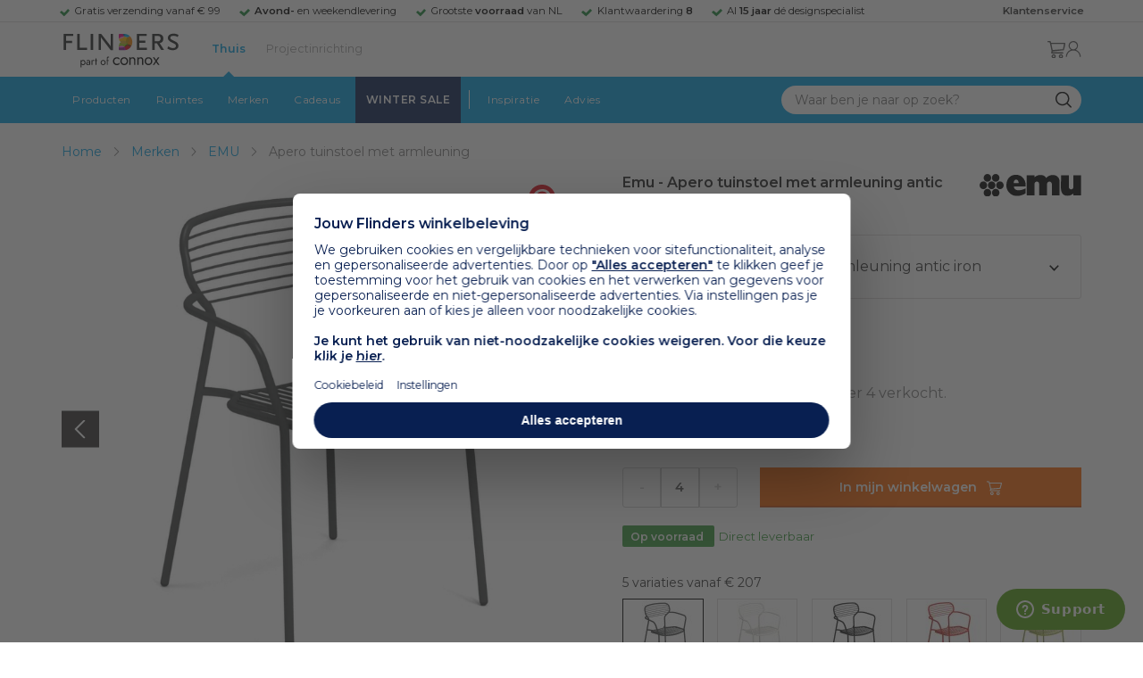

--- FILE ---
content_type: text/html; charset=utf-8
request_url: https://www.flinders.nl/emu-apero-tuinstoel-met-armleuning?c=142034
body_size: 54163
content:
<!DOCTYPE html>
<html xmlns="http://www.w3.org/1999/xhtml" xml:lang="nl-nl" lang="nl-nl">
    <head>
        <meta http-equiv="Content-Type" content="text/html; charset=utf-8"/>
<title>Emu Apero tuinstoel met armleuning antic iron | Flinders</title>
<meta name="description" content="Apero tuinstoel met armleuning antic iron van Emu | Met de Apero tuinstoel met armleuning van het Italiaanse merk EMU geniet je voortaan nog meer van een…"/>
        <link href="https://www.flinders.nl/emu-apero-tuinstoel-met-armleuning?c=142034" hreflang="nl-nl" rel="alternate"/>
        <link href="https://www.flinders.be/emu-apero-tuinstoel-met-armleuning?c=142034" hreflang="nl-be" rel="alternate"/>
<meta http-equiv="X-UA-Compatible" content="IE=edge,chrome=1"/>
<meta name="viewport" content="width=device-width,initial-scale=1.0,user-scalable=yes"/>
<meta property="fb:app_id" content="402118530607354"/>
    <link rel="shortcut icon" href="/favicon.ico">
    <link rel="icon" sizes="16x16 32x32 64x64" href="https://www.flinders.nl/skin/frontend/responsive/default/favicon.ico">
    <link rel="icon" type="image/png" sizes="196x196" href="https://www.flinders.nl/skin/frontend/responsive/default/favicon.ico">
    <link rel="icon" type="image/png" sizes="160x160" href="https://www.flinders.nl/skin/frontend/responsive/default/favicon.ico">
    <link rel="icon" type="image/png" sizes="96x96" href="https://www.flinders.nl/skin/frontend/responsive/default/favicon.ico">
    <link rel="icon" type="image/png" sizes="64x64" href="https://www.flinders.nl/skin/frontend/responsive/default/favicon.ico">
    <link rel="icon" type="image/png" sizes="32x32" href="https://www.flinders.nl/skin/frontend/responsive/default/favicon.ico">
    <link rel="icon" type="image/png" sizes="16x16" href="https://www.flinders.nl/skin/frontend/responsive/default/favicon.ico">
    <link rel="apple-touch-icon" href="https://www.flinders.nl/skin/frontend/responsive/default/favicon.ico">
    <link rel="apple-touch-icon" sizes="114x114" href="https://www.flinders.nl/skin/frontend/responsive/default/favicon.ico">
    <link rel="apple-touch-icon" sizes="72x72" href="https://www.flinders.nl/skin/frontend/responsive/default/favicon.ico">
    <link rel="apple-touch-icon" sizes="144x144" href="https://www.flinders.nl/skin/frontend/responsive/default/favicon.ico">
    <link rel="apple-touch-icon" sizes="60x60" href="https://www.flinders.nl/skin/frontend/responsive/default/favicon.ico">
    <link rel="apple-touch-icon" sizes="120x120" href="https://www.flinders.nl/skin/frontend/responsive/default/favicon.ico">
    <link rel="apple-touch-icon" sizes="76x76" href="https://www.flinders.nl/skin/frontend/responsive/default/favicon.ico">
    <link rel="apple-touch-icon" sizes="152x152" href="https://www.flinders.nl/skin/frontend/responsive/default/favicon.ico">
    <link rel="apple-touch-icon" sizes="180x180" href="https://www.flinders.nl/skin/frontend/responsive/default/favicon.ico">
    <meta name="msapplication-TileColor" content="#FFFFFF">
    <meta name="msapplication-TileImage" content="https://www.flinders.nl/skin/frontend/responsive/default/favicon.ico">
    <meta name="msapplication-config" content="https://www.flinders.nl/browserconfig.xml">
<link rel="search" type="application/opensearchdescription+xml" href="/opensearch/nl-nl/opensearch.xml" title="Flinders Zoeken">
<link rel="stylesheet" href="https://www.flinders.nl/media/css_secure/A.bd46deb84ee2c23d3fd75db7b06ece62.css.pagespeed.cf.MTiSctEd-V.css" media="all"/>
<script defer data-footer-js-skip="1" type="text/javascript" src="https://www.flinders.nl/media/js/cb41a7cf42ec5cd5e7e9081114eab528.js"></script>
<link rel="canonical" href="https://www.flinders.nl/emu-apero-tuinstoel-met-armleuning?c=142034"/>

                            
                                <link rel="preconnect" href="https://fonts.googleapis.com">
                                <link rel="preconnect" href="https://fonts.gstatic.com" crossorigin>
                                <link rel="preload" as="style" href="https://fonts.googleapis.com/css2?family=Montserrat:wght@400;600&display=swap">
                                <link rel="stylesheet" media="print" href="https://fonts.googleapis.com/css2?family=Montserrat:wght@400;600&display=swap" onload="this.onload=null; this.media='all'">
                                <noscript>
                                    <link rel="stylesheet" href="https://fonts.googleapis.com/css2?family=Montserrat:wght@400;600&display=swap">
                                </noscript>
                            
                        <style>body #header>navigation-searchbar-container>site-container>navigation-searchbar-content>navigation-menu-container>navigation-menu-default>ul>li.navigation-sale>a{background-color:#081f51;color:#fff}body #header>site-container>logo-icon-content>label.navigation-hamburger-container>navigation-hamburger-content>ul>li.navigation-sale>label{background-color:#081f51;color:#fff}body #header>navigation-searchbar-container>site-container>navigation-searchbar-content>navigation-menu-container>navigation-menu-default>ul>li.navigation-sale>a:hover{background-color:#fff;color:#000}body #header>site-container>logo-icon-content>label.navigation-hamburger-container>navigation-hamburger-content>ul>li.navigation-sale>label:hover{background-color:#fff;color:#000}</style>

<!-- Pinterest Tag -->
<noscript>
    <img height="1" width="1" style="display:none;" alt="" src="https://ct.pinterest.com/v3/?event=init&tid=2614252429539&noscript=1"/>
</noscript>
<!-- end Pinterest Tag -->
<script data-footer-js-skip="1" type="text/javascript">window._sqzl=window._sqzl||[];</script>
    <meta property="og:title" content="Apero tuinstoel met armleuning antic iron | Emu"/>
    <meta property="og:image" content="https://www.flinders.nl/media/catalog/product/cache/1/image/9df78eab33525d08d6e5fb8d27136e95/e/m/emu-apero-tuinstoel-met-armleuning1.jpg"/>
    <meta property="og:url" content="https://www.flinders.nl/emu-apero-tuinstoel-met-armleuning?c=142034"/>
    <meta property="og:type" content="product"/>
    </head>

    <body class="catalog-product-view catalog-product-view product-emu-apero-tuinstoel-met-armleuning categorypath-wonen-tuin-tuinstoelen category-tuinstoelen" data-state="/flinders/state/sync">
        <header id="header">
    <header-usp>
    <site-container-wide>
        <header-usp-content>
            <ul class="usp-list">
                                    <li class="usp-item active">
                        Gratis verzending vanaf € 99                    </li>
                                        <li class="usp-item ">
                        <strong>Avond-</strong> en weekendlevering                    </li>
                                        <li class="usp-item ">
                        Grootste <strong>voorraad</strong> van NL                    </li>
                                        <li class="usp-item ">
                        Klantwaardering  <strong>8</strong>                    </li>
                                        <li class="usp-item ">
                        Al <strong>15 jaar</strong> dé designspecialist                    </li>
                                </ul>
            <a class="customer-service" href="/klantadvies">
                <strong>Klantenservice</strong>
            </a>
        </header-usp-content>
    </site-container-wide>
</header-usp>
    <site-container>
        <logo-icon-content>
            <label class="hamburger-icon" for="main-hamburger-button">Menu</label>
<input id="main-hamburger-button" type="checkbox">
<label for="main-hamburger-button" class="navigation-hamburger-container">
    <navigation-hamburger-content>
        <span>Menu</span>
        <ul class="navigation-content">
                            <li class="navigation-products">
                    <label for="navigation-products">
                        Producten                    </label>
                    <input type="checkbox" id="navigation-products">
                    <ul>
                        <li>
                            <label for="navigation-products" class="menu-button">
                                Terug naar hoofdmenu                            </label>
                        </li>
                        <li>
                            <label class="menu-title">
                                <a href="https://www.flinders.nl/wonen-producten">
                                    Producten                                </a>
                            </label>
                        </li>
                                                    <li>
                                <label for="Verlichting">
                                    Verlichting                                </label>
                            </li>
                            <input type="checkbox" id="Verlichting">
                            <ul class="sub-navigation-list">
                                <li>
                                    <label class="menu-button" for="Verlichting">
                                        Terug naar Producten                                    </label>
                                </li>
                                <li>
                                    <label class="menu-title">
                                        <a href="https://www.flinders.nl/wonen-verlichting">
                                            Verlichting                                        </a>
                                    </label>
                                </li>
                                                                                                                                                                                                                                                                
                                        <li>
                                                                                        <label for="Binnenverlichting" class="sub-navigation-header">
                                                    Binnenverlichting                                                </label>
                                                                                                                                <input type="checkbox" id="Binnenverlichting">
                                        <ul>
                                        <li>
                                            <label for="Binnenverlichting" class="menu-button">
                                                Terug naar Verlichting                                            </label>
                                        </li>
                                        <li>
                                            <label class="menu-title">
                                                <a href="https://www.flinders.nl/wonen-binnenverlichting">
                                                    Binnenverlichting                                                </a>
                                            </label>
                                        </li>
                                                                                    <li>
                                                <a href="https://www.flinders.nl/wonen-hanglampen">
                                                    Hanglampen                                                </a>
                                            </li>
                                                                                    <li>
                                                <a href="https://www.flinders.nl/wonen-vloerlampen">
                                                    Vloerlampen                                                </a>
                                            </li>
                                                                                    <li>
                                                <a href="https://www.flinders.nl/wonen-booglampen">
                                                    Booglampen                                                </a>
                                            </li>
                                                                                    <li>
                                                <a href="https://www.flinders.nl/wonen-wandlampen">
                                                    Wandlampen                                                </a>
                                            </li>
                                                                                    <li>
                                                <a href="https://www.flinders.nl/wonen-tafellampen">
                                                    Tafellampen                                                </a>
                                            </li>
                                                                                    <li>
                                                <a href="https://www.flinders.nl/wonen-bureaulampen">
                                                    Bureaulampen                                                </a>
                                            </li>
                                                                                    <li>
                                                <a href="https://www.flinders.nl/wonen-plafondlampen">
                                                    Plafondlampen                                                </a>
                                            </li>
                                                                                    <li>
                                                <a href="https://www.flinders.nl/wonen-spots">
                                                    Spotjes                                                </a>
                                            </li>
                                                                                    <li>
                                                <a href="https://www.flinders.nl/wonen-kroonluchters">
                                                    Kroonluchters                                                </a>
                                            </li>
                                                                                    <li>
                                                <a href="https://www.flinders.nl/binnenverlichting-badkamerlampen">
                                                    Badkamerlampen                                                </a>
                                            </li>
                                                                                    <li>
                                                <a href="https://www.flinders.nl/wonen-lichtbronnen">
                                                    Lichtbronnen                                                </a>
                                            </li>
                                                                                    <li>
                                                <a href="https://www.flinders.nl/wonen-verlichting-kinderlampen">
                                                    Kinderlampen                                                </a>
                                            </li>
                                                                                    <li>
                                                <a href="https://www.flinders.nl/rail-verlichting">
                                                    Railverlichting                                                </a>
                                            </li>
                                                                                    <li>
                                                <a href="https://www.flinders.nl/akoestische-verlichting">
                                                    Akoestische verlichting                                                </a>
                                            </li>
                                                                                    <li>
                                                <a href="https://www.flinders.nl/wonen-lamponderdelen">
                                                    Lamponderdelen                                                </a>
                                            </li>
                                                                                                                                                                                                                                                                                                                                                                <li class="item-all">
                                                        <a href="/wonen-binnenverlichting">
                                                            Alle Binnenverlichting                                                        </a>
                                                    </li>
                                                                                                                                                                                                                        </ul>
                                            </li>
                                                                                                                                                                                                                                                                                                                                                                    <li class="item-sub">
                                                <a href="/duurzaam-design?categorie2=Verlichting">
                                                    Duurzamere verlichting                                                </a>
                                            </li>
                                                                                                                                                                                                                                                                                                                                                    
                                        <li>
                                                                                        <label for="Buitenverlichting" class="sub-navigation-header">
                                                    Buitenverlichting                                                </label>
                                                                                                                                <input type="checkbox" id="Buitenverlichting">
                                        <ul>
                                        <li>
                                            <label for="Buitenverlichting" class="menu-button">
                                                Terug naar Verlichting                                            </label>
                                        </li>
                                        <li>
                                            <label class="menu-title">
                                                <a href="https://www.flinders.nl/wonen-buitenverlichting">
                                                    Buitenverlichting                                                </a>
                                            </label>
                                        </li>
                                                                                    <li>
                                                <a href="https://www.flinders.nl/wonen-buiten-tafellampen">
                                                    Buitentafellampen                                                </a>
                                            </li>
                                                                                    <li>
                                                <a href="https://www.flinders.nl/wonen-buiten-wandlampen">
                                                    Buitenwandlampen                                                </a>
                                            </li>
                                                                                    <li>
                                                <a href="https://www.flinders.nl/wonen-buiten-vloerlampen">
                                                    Staande lampen buiten                                                </a>
                                            </li>
                                                                                    <li>
                                                <a href="https://www.flinders.nl/wonen-buiten-plafondlampen">
                                                    Plafondlampen buiten                                                </a>
                                            </li>
                                                                                                                                                                                                                                                                                                                                                                <li class="item-all">
                                                        <a href="/wonen-buitenverlichting">
                                                            Alle Buitenverlichting                                                        </a>
                                                    </li>
                                                                                                                                                                                                                        </ul>
                                            </li>
                                                                                                                                                                                                                                                                                                                                                                    <li class="item-sub">
                                                <a href="/duurzaam-design?categorie2=Verlichting">
                                                    Duurzamere verlichting                                                </a>
                                            </li>
                                                                                                                                                                                </ul>
                                                    <li>
                                <label for="Meubels">
                                    Meubels                                </label>
                            </li>
                            <input type="checkbox" id="Meubels">
                            <ul class="sub-navigation-list">
                                <li>
                                    <label class="menu-button" for="Meubels">
                                        Terug naar Producten                                    </label>
                                </li>
                                <li>
                                    <label class="menu-title">
                                        <a href="https://www.flinders.nl/wonen-woonkamer">
                                            Meubels                                        </a>
                                    </label>
                                </li>
                                                                                                                                                                                                                                                                
                                        <li>
                                                                                        <label for="Stoelen" class="sub-navigation-header">
                                                    Stoelen                                                </label>
                                                                                                                                <input type="checkbox" id="Stoelen">
                                        <ul>
                                        <li>
                                            <label for="Stoelen" class="menu-button">
                                                Terug naar Meubels                                            </label>
                                        </li>
                                        <li>
                                            <label class="menu-title">
                                                <a href="https://www.flinders.nl/wonen-stoelen">
                                                    Stoelen                                                </a>
                                            </label>
                                        </li>
                                                                                    <li>
                                                <a href="https://www.flinders.nl/wonen-stoelen-eetkamerstoelen">
                                                    Eetkamerstoelen                                                </a>
                                            </li>
                                                                                    <li>
                                                <a href="https://www.flinders.nl/wonen-stoelen-barkrukken">
                                                    Barkrukken                                                </a>
                                            </li>
                                                                                    <li>
                                                <a href="https://www.flinders.nl/wonen-stoelen-fauteuils">
                                                    Fauteuils                                                </a>
                                            </li>
                                                                                    <li>
                                                <a href="https://www.flinders.nl/wonen-werkkamer-bureaustoelen">
                                                    Bureaustoelen                                                </a>
                                            </li>
                                                                                    <li>
                                                <a href="https://www.flinders.nl/wonen-tuin-tuinstoelen">
                                                    Tuinstoelen                                                </a>
                                            </li>
                                                                                                                                                                                                                                                                                                                                                                <li class="item-all">
                                                        <a href="/wonen-stoelen">
                                                            Alle Stoelen                                                        </a>
                                                    </li>
                                                                                                                                                                                                                        </ul>
                                            </li>
                                                                                                                                                                                                    
                                        <li>
                                                                                        <label for="Banken" class="sub-navigation-header">
                                                    Banken                                                </label>
                                                                                                                                <input type="checkbox" id="Banken">
                                        <ul>
                                        <li>
                                            <label for="Banken" class="menu-button">
                                                Terug naar Meubels                                            </label>
                                        </li>
                                        <li>
                                            <label class="menu-title">
                                                <a href="https://www.flinders.nl/wonen-banken-banken">
                                                    Banken                                                </a>
                                            </label>
                                        </li>
                                                                                    <li>
                                                <a href="https://www.flinders.nl/banken-zitbanken">
                                                    Zitbanken                                                </a>
                                            </li>
                                                                                    <li>
                                                <a href="https://www.flinders.nl/wonen-banken-hoekbanken">
                                                    Hoekbanken                                                </a>
                                            </li>
                                                                                    <li>
                                                <a href="https://www.flinders.nl/wonen-tuin-tuinbanken">
                                                    Tuinbanken                                                </a>
                                            </li>
                                                                                    <li>
                                                <a href="https://www.flinders.nl/banken-slaapbanken">
                                                    Slaapbanken                                                </a>
                                            </li>
                                                                                                                                                                                                                                                </ul>
                                            </li>
                                                                                                                                                                                                    
                                        <li>
                                                                                        <label for="Bedden" class="sub-navigation-header">
                                                    Bedden                                                </label>
                                                                                                                                <input type="checkbox" id="Bedden">
                                        <ul>
                                        <li>
                                            <label for="Bedden" class="menu-button">
                                                Terug naar Meubels                                            </label>
                                        </li>
                                        <li>
                                            <label class="menu-title">
                                                <a href="https://www.flinders.nl/wonen-slaapkamer-bedden">
                                                    Bedden                                                </a>
                                            </label>
                                        </li>
                                                                                    <li>
                                                <a href="https://www.flinders.nl/wonen-slaapkamer-tweepersoonsbedden">
                                                    Tweepersoonsbedden                                                </a>
                                            </li>
                                                                                    <li>
                                                <a href="https://www.flinders.nl/wonen-kinderkamer-kinderbedden">
                                                    Kinderbedden                                                </a>
                                            </li>
                                                                                                                                                                                                                                                                                                                                                                <li class="item-all">
                                                        <a href="/wonen-slaapkamer-bedden">
                                                            Alle Bedden                                                        </a>
                                                    </li>
                                                                                                                                                                                                                        </ul>
                                            </li>
                                                                                                                                                                                                    
                                        <li>
                                                                                        <a class="sub-navigation-header" href="https://www.flinders.nl/wonen-kantoor-inrichting">
                                                    Kantoorinrichting                                                </a>
                                                                                                                                </li>
                                                                                                                                                                                                                                                                                                                                                                                                                                                                                                                                                                                                                        
                                        <li>
                                                                                        <label for="Tafels" class="sub-navigation-header">
                                                    Tafels                                                </label>
                                                                                                                                <input type="checkbox" id="Tafels">
                                        <ul>
                                        <li>
                                            <label for="Tafels" class="menu-button">
                                                Terug naar Meubels                                            </label>
                                        </li>
                                        <li>
                                            <label class="menu-title">
                                                <a href="https://www.flinders.nl/wonen-tafels">
                                                    Tafels                                                </a>
                                            </label>
                                        </li>
                                                                                    <li>
                                                <a href="https://www.flinders.nl/wonen-tafels-eettafels">
                                                    Eettafels                                                </a>
                                            </li>
                                                                                    <li>
                                                <a href="https://www.flinders.nl/wonen-tafels-salontafels">
                                                    Salontafels                                                </a>
                                            </li>
                                                                                    <li>
                                                <a href="https://www.flinders.nl/wonen-tafels-bijzettafels">
                                                    Bijzettafels                                                </a>
                                            </li>
                                                                                    <li>
                                                <a href="https://www.flinders.nl/wonen-tuin-tuintafels">
                                                    Tuintafels                                                </a>
                                            </li>
                                                                                    <li>
                                                <a href="https://www.flinders.nl/wonen-tafels-bureaus">
                                                    Bureaus                                                </a>
                                            </li>
                                                                                    <li>
                                                <a href="https://www.flinders.nl/wonen-tafels-sidetables-wandtafels">
                                                    Sidetables                                                </a>
                                            </li>
                                                                                    <li>
                                                <a href="https://www.flinders.nl/wonen-tafels-trolleys">
                                                    Trolleys                                                </a>
                                            </li>
                                                                                                                                                                                                                                                                                                                                                                <li class="item-all">
                                                        <a href="/wonen-tafels">
                                                            Alle Tafels                                                        </a>
                                                    </li>
                                                                                                                                                                                                                        </ul>
                                            </li>
                                                                                                                                                                                                    
                                        <li>
                                                                                        <label for="Kasten" class="sub-navigation-header">
                                                    Kasten                                                </label>
                                                                                                                                <input type="checkbox" id="Kasten">
                                        <ul>
                                        <li>
                                            <label for="Kasten" class="menu-button">
                                                Terug naar Meubels                                            </label>
                                        </li>
                                        <li>
                                            <label class="menu-title">
                                                <a href="https://www.flinders.nl/wonen-kasten">
                                                    Kasten                                                </a>
                                            </label>
                                        </li>
                                                                                    <li>
                                                <a href="https://www.flinders.nl/wonen-kasten-dressoirs">
                                                    Dressoirs                                                </a>
                                            </li>
                                                                                    <li>
                                                <a href="https://www.flinders.nl/wonen-kasten-wandkasten">
                                                    Wandkasten                                                </a>
                                            </li>
                                                                                    <li>
                                                <a href="https://www.flinders.nl/wonen-kasten-boekenkasten">
                                                    Boekenkasten                                                </a>
                                            </li>
                                                                                                                                                                                                                                                                                                                                                                <li class="item-all">
                                                        <a href="/wonen-kasten">
                                                            Alle Kasten                                                        </a>
                                                    </li>
                                                                                                                                                                                                                        </ul>
                                            </li>
                                                                                                                                                                                                                                                                                                                                                                    <li class="item-sub">
                                                <a href="/duurzaam-design?categorie2=Meubels">
                                                    Duurzamere meubels                                                </a>
                                            </li>
                                                                                                                                                                                                                    <li class="item-sub">
                                                <a href="/wonen-tuin">
                                                     Tuinmeubels                                                </a>
                                            </li>
                                                                                                                                                                                </ul>
                                                    <li>
                                <label for="Accessoires">
                                    Accessoires                                </label>
                            </li>
                            <input type="checkbox" id="Accessoires">
                            <ul class="sub-navigation-list">
                                <li>
                                    <label class="menu-button" for="Accessoires">
                                        Terug naar Producten                                    </label>
                                </li>
                                <li>
                                    <label class="menu-title">
                                        <a href="https://www.flinders.nl/accessoires">
                                            Accessoires                                        </a>
                                    </label>
                                </li>
                                                                                                                                                                                                                                                                
                                        <li>
                                                                                        <label for="Woonaccessoires" class="sub-navigation-header">
                                                    Woonaccessoires                                                </label>
                                                                                                                                <input type="checkbox" id="Woonaccessoires">
                                        <ul>
                                        <li>
                                            <label for="Woonaccessoires" class="menu-button">
                                                Terug naar Accessoires                                            </label>
                                        </li>
                                        <li>
                                            <label class="menu-title">
                                                <a href="https://www.flinders.nl/wonen-woonaccessoires">
                                                    Woonaccessoires                                                </a>
                                            </label>
                                        </li>
                                                                                    <li>
                                                <a href="https://www.flinders.nl/wonen-tuin-plantenbakken">
                                                    Bloempotten                                                </a>
                                            </li>
                                                                                    <li>
                                                <a href="https://www.flinders.nl/wonen-woonaccessoires-kandelaars">
                                                    Kaarsen & kandelaars                                                </a>
                                            </li>
                                                                                    <li>
                                                <a href="https://www.flinders.nl/wonen-hal-kapstokken">
                                                    Kapstokken                                                </a>
                                            </li>
                                                                                    <li>
                                                <a href="https://www.flinders.nl/wonen-woonaccessoires-sierkussens">
                                                    Sierkussens                                                </a>
                                            </li>
                                                                                    <li>
                                                <a href="https://www.flinders.nl/wonen-woonaccessoires-vazen">
                                                    Vazen                                                </a>
                                            </li>
                                                                                    <li>
                                                <a href="https://www.flinders.nl/wonen-accessoires-woonaccessoires-vloerkleden">
                                                    Vloerkleden                                                </a>
                                            </li>
                                                                                                                                                                                                                                                                                                                                                                <li class="item-all">
                                                        <a href="/wonen-accessoires">
                                                            Alle Woonaccessoires                                                        </a>
                                                    </li>
                                                                                                                                                                                                                        </ul>
                                            </li>
                                                                                                                                                                                                    
                                        <li>
                                                                                        <label for="Badkameraccessoires" class="sub-navigation-header">
                                                    Badkameraccessoires                                                </label>
                                                                                                                                <input type="checkbox" id="Badkameraccessoires">
                                        <ul>
                                        <li>
                                            <label for="Badkameraccessoires" class="menu-button">
                                                Terug naar Accessoires                                            </label>
                                        </li>
                                        <li>
                                            <label class="menu-title">
                                                <a href="https://www.flinders.nl/wonen-badkamer-design">
                                                    Badkameraccessoires                                                </a>
                                            </label>
                                        </li>
                                                                                    <li>
                                                <a href="https://www.flinders.nl/wonen-badkamer-badtextiel-design">
                                                    Badtextiel                                                </a>
                                            </li>
                                                                                    <li>
                                                <a href="https://www.flinders.nl/badkamer-prullenbakken-design">
                                                    Prullenbakken                                                </a>
                                            </li>
                                                                                    <li>
                                                <a href="https://www.flinders.nl/wonen-badkamer-toiletaccessoires-design">
                                                    Toiletaccessoires                                                </a>
                                            </li>
                                                                                                                                                                                                                                                                                                                                                                <li class="item-all">
                                                        <a href="/wonen-badkamer-design">
                                                            Alle badkameraccessoires                                                        </a>
                                                    </li>
                                                                                                                                                                                                                        </ul>
                                            </li>
                                                                                                                                                                                                    
                                        <li>
                                                                                        <label for="Slaapkameraccessoires" class="sub-navigation-header">
                                                    Slaapkameraccessoires                                                </label>
                                                                                                                                <input type="checkbox" id="Slaapkameraccessoires">
                                        <ul>
                                        <li>
                                            <label for="Slaapkameraccessoires" class="menu-button">
                                                Terug naar Accessoires                                            </label>
                                        </li>
                                        <li>
                                            <label class="menu-title">
                                                <a href="https://www.flinders.nl/slaapkamer-accessoires">
                                                    Slaapkameraccessoires                                                </a>
                                            </label>
                                        </li>
                                                                                    <li>
                                                <a href="https://www.flinders.nl/wonen-slaapkamer-bedspreien">
                                                    Bedspreien & plaids                                                </a>
                                            </li>
                                                                                    <li>
                                                <a href="https://www.flinders.nl/accessoires-slaapkamer-dekbedovertrekken">
                                                    Beddengoed                                                </a>
                                            </li>
                                                                                                                                                                                                                                                                                                                                                                <li class="item-all">
                                                        <a href="/slaapkamer-accessoires">
                                                            Alle slaapkameraccessoires                                                        </a>
                                                    </li>
                                                                                                                                                                                                                        </ul>
                                            </li>
                                                                                                                                                                                                    
                                        <li>
                                                                                        <a class="sub-navigation-header" href="https://www.flinders.nl/wonen-accessoires-huisdieraccessoires">
                                                    Huisdieraccessoires                                                </a>
                                                                                                                                </li>
                                                                                                                                                                                                                                                                                                                        
                                        <li>
                                                                                        <a class="sub-navigation-header" href="https://www.flinders.nl/wonen-accessoires-travel-onderweg">
                                                    Onderweg                                                </a>
                                                                                                                                </li>
                                                                                                                                                                                                                                                                                                                                                                                                                                                                                                                                                                                                                        
                                        <li>
                                                                                        <label for="Wanddecoratie" class="sub-navigation-header">
                                                    Wanddecoratie                                                </label>
                                                                                                                                <input type="checkbox" id="Wanddecoratie">
                                        <ul>
                                        <li>
                                            <label for="Wanddecoratie" class="menu-button">
                                                Terug naar Accessoires                                            </label>
                                        </li>
                                        <li>
                                            <label class="menu-title">
                                                <a href="https://www.flinders.nl/wonen-woonaccessoires-wanddecoratie">
                                                    Wanddecoratie                                                </a>
                                            </label>
                                        </li>
                                                                                    <li>
                                                <a href="https://www.flinders.nl/wonen-accessoires-posters-schilderijen">
                                                    Posters & schilderijen                                                </a>
                                            </li>
                                                                                    <li>
                                                <a href="https://www.flinders.nl/wonen-woonaccessoires-spiegels">
                                                    Spiegels                                                </a>
                                            </li>
                                                                                    <li>
                                                <a href="https://www.flinders.nl/wonen-accessoires-wandplanken">
                                                    Wandplanken                                                </a>
                                            </li>
                                                                                                                                                                                                                                                                                                                                                                <li class="item-all">
                                                        <a href="/wonen-woonaccessoires-wanddecoratie">
                                                            Alle wanddecoratie                                                        </a>
                                                    </li>
                                                                                                                                                                                                                        </ul>
                                            </li>
                                                                                                                                                                                                    
                                        <li>
                                                                                        <label for="Koken & tafelen" class="sub-navigation-header">
                                                    Koken & tafelen                                                </label>
                                                                                                                                <input type="checkbox" id="Koken & tafelen">
                                        <ul>
                                        <li>
                                            <label for="Koken & tafelen" class="menu-button">
                                                Terug naar Accessoires                                            </label>
                                        </li>
                                        <li>
                                            <label class="menu-title">
                                                <a href="https://www.flinders.nl/wonen-tafelaccessoires">
                                                    Koken & tafelen                                                </a>
                                            </label>
                                        </li>
                                                                                    <li>
                                                <a href="https://www.flinders.nl/wonen-tafelaccessoires-dienbladen">
                                                    Dienbladen & snijplanken                                                </a>
                                            </li>
                                                                                    <li>
                                                <a href="https://www.flinders.nl/wonen-tafelaccessoires-glazen-en-mokken">
                                                    Glazen                                                </a>
                                            </li>
                                                                                    <li>
                                                <a href="https://www.flinders.nl/wonen-tafelaccessoires-karaffen">
                                                    Karaffen                                                </a>
                                            </li>
                                                                                    <li>
                                                <a href="https://www.flinders.nl/wonen-tafelaccessoires-koffiepotten-perculators">
                                                    Koffiemakers                                                </a>
                                            </li>
                                                                                    <li>
                                                <a href="https://www.flinders.nl/accessoires-tafelaccessoires-peper-zoutmolens">
                                                    Peper- en zoutmolens                                                </a>
                                            </li>
                                                                                                                                                                                                                                                                                                                                                                <li class="item-all">
                                                        <a href="/wonen-tafelaccessoires">
                                                            Alle Koken &amp; tafelen                                                        </a>
                                                    </li>
                                                                                                                                                                                                                        </ul>
                                            </li>
                                                                                                                                                                                                    
                                        <li>
                                                                                        <label for="Servies" class="sub-navigation-header">
                                                    Servies                                                </label>
                                                                                                                                <input type="checkbox" id="Servies">
                                        <ul>
                                        <li>
                                            <label for="Servies" class="menu-button">
                                                Terug naar Accessoires                                            </label>
                                        </li>
                                        <li>
                                            <label class="menu-title">
                                                <a href="https://www.flinders.nl/wonen-tafelaccessoires-servies">
                                                    Servies                                                </a>
                                            </label>
                                        </li>
                                                                                    <li>
                                                <a href="https://www.flinders.nl/wonen-servies-borden">
                                                    Borden                                                </a>
                                            </li>
                                                                                    <li>
                                                <a href="https://www.flinders.nl/wonen-servies-mokken-kopjes">
                                                    Mokken & kopjes                                                </a>
                                            </li>
                                                                                    <li>
                                                <a href="https://www.flinders.nl/wonen-servies-kommen">
                                                    Schaaltjes & kommen                                                </a>
                                            </li>
                                                                                    <li>
                                                <a href="https://www.flinders.nl/wonen-tafelaccessoires-schalen">
                                                    Schalen                                                </a>
                                            </li>
                                                                                                                                                                                                                                                                                                                                                                <li class="item-all">
                                                        <a href="/wonen-tafelaccessoires-servies">
                                                            Alle servies                                                        </a>
                                                    </li>
                                                                                                                                                                                                                        </ul>
                                            </li>
                                                                                                                                                                                                                                                                                                                                                                    <li class="item-sub">
                                                <a href="/duurzaam-design?categorie2=Accessoires">
                                                    Duurzamere accessoires                                                </a>
                                            </li>
                                                                                                                                                                                </ul>
                                                <li>
    <label for="custom-navigation">Tuin</label>
</li>
<input type="checkbox" id="custom-navigation">
<ul class="sub-navigation-list">
    <li>
        <label class="menu-button" for="custom-navigation">
            Terug naar Producten        </label>
    </li>
    <li>
        <label class="menu-title"><a href="/wonen-tuin">Tuin</a></label>
    </li>
    <li>
        <label for="tuinmeubelen" class="sub-navigation-header">
            Tuinmeubelen
        </label>
        <input type="checkbox" id="tuinmeubelen">
        <ul>
            <li><label for="tuinmeubelen" class="menu-button">Terug naar Tuinmeubelen</label></li>
            <li><label class="menu-title"><a href="/wonen-tuin?garden_furniture=Meubels">Tuinmeubelen</a></label></li>
            <li><a href="/wonen-tuin-tuinstoelen-1">Tuinstoelen</a></li>
            <li><a href="/tuin-fauteuils">Tuin Fauteuils</a></li>
            <li><a href="/tuin-tuintafels">Tuintafels</a></li>
            <li><a href="/tuin-tuinbanken">Tuinbanken</a></li>
            <li><a href="/wonen-tuin-loungebanken">Loungesets</a></li>
            <li><a href="/wonen-tuin-tuinsets">Tuinsets</a></li>
            <li><a href="/wonen-tuin-hangmatten">Hangmatten</a></li>
            <li class="item-all"><a href="/wonen-tuin?garden_furniture=Meubels">Alle Tuinmeubelen</a></li>
        </ul>
        <label for="buitenverlichting" class="sub-navigation-header">
            Buitenverlichting
        </label>
        <input type="checkbox" id="buitenverlichting">
        <ul>
            <li><label for="buitenverlichting" class="menu-button">Terug naar Buitenverlichting</label></li>
            <li><label class="menu-title"><a href="/wonen-buitenverlichting">Buitenverlichting</a></label></li>
            <li><a href="/tuin-wandlampen">Wandlampen buiten</a></li>
            <li><a href="/tuin-tafellampen">Tafellampen buiten</a></li>
            <li><a href="/tuin-vloerlampen">Vloerlampen buiten</a></li>
            <li class="item-all"><a href="/wonen-buitenverlichting">Alle Buitenverlichting</a></li>
        </ul>
        <label for="tuinaccessoires" class="sub-navigation-header">
            Tuinaccessoires
        </label>
        <input type="checkbox" id="tuinaccessoires">
        <ul>
            <li><label for="tuinaccessoires" class="menu-button">Terug naar Tuinaccessoires</label></li>
            <li><label class="menu-title"><a href="/wonen-tuin-tuin-accessoires">Tuinaccessoires</a></label></li>
            <li><a href="/tuin-plantenbakken">Plantenbakken</a></li>
            <li><a href="/wonen-tuin-parasols">Parasols</a></li>
            <li><a href="/wonen-tuin-tuinkussens">Tuinkussens</a></li>
            <li><a href="/wonen-tuin-buitenkleden">Buitenkleden</a></li>
            <li><a href="/wonen-tuin-hottubs">Hottubs</a></li>
            <li class="item-all"><a href="/wonen-tuin-tuin-accessoires">Alle Tuinaccessoires</a></li>
        </ul>
    </li>
</ul>
                        <li>
                            <a href="/categorieen">
                                Alle productsoorten                            </a>
                        </li>
                    </ul>
                </li>
                <li class="navigation-spaces">
                    <label for="navigation-spaces">
                        Ruimtes                    </label>
                    <input type="checkbox" id="navigation-spaces">
                    <ul>
                        <li>
                            <label for="navigation-spaces" class="menu-button">
                                Terug naar hoofdmenu                            </label>
                        </li>
                        <li>
                            <label class="menu-title">
                                <a href="https://www.flinders.nl/ruimtes">
                                    Ruimtes                                </a>
                            </label>
                        </li>
                                                      <li class="visible-xs"><a href="/woonkamer">Woonkamer</a></li>
                        <li class="visible-xs"><a href="/eetkamer-keuken">Eetkamer</a></li>
                        <li class="visible-xs"><a href="/wonen-hal">Hal</a></li>
                        <li class="visible-xs"><a href="/wonen-werkkamer">Werkkamer</a></li>
                        <li class="visible-xs"><a href="/wonen-slaapkamer">Slaapkamer</a></li>
                        <li class="visible-xs"><a href="/wonen-kinderkamer">Kinderkamer</a></li>
                        <li class="visible-xs"><a href="/wonen-badkamer">Badkamer</a></li>
                        <li class="visible-xs"><a href="/wonen-tuin">Tuin</a></li>                                            </ul>
                </li>
                <li class="navigation-brands">
                    <label for="navigation-brands">
                        Merken                    </label>
                    <input type="checkbox" id="navigation-brands">
                    <ul>
                        <li>
                            <label for="navigation-brands" class="menu-button">
                                Terug naar hoofdmenu                            </label>
                        </li>
                        <li>
                            <label class="menu-title nav-forward">
                                <a href="https://www.flinders.nl/merken">
                                    Bekijk alle merken                                </a>
                            </label>
                        </li>
                        <navigation-top-brands>
                            <li><a href="https://www.flinders.nl/andtradition-design">&amp;Tradition</a></li><li><a href="https://www.flinders.nl/artemide-lampen">Artemide</a></li><li><a href="https://www.flinders.nl/audo-copenhagen">Audo Copenhagen</a></li><li><a href="https://www.flinders.nl/bolia">Bolia</a></li><li><a href="https://www.flinders.nl/dcw-editions">DCWéditions </a></li><li><a href="https://www.flinders.nl/fatboy">Fatboy</a></li><li><a href="https://www.flinders.nl/ferm-living-design">Ferm Living</a></li><li><a href="https://www.flinders.nl/fermob">Fermob</a></li><li><a href="https://www.flinders.nl/flos-lampen">Flos</a></li><li><a href="https://www.flinders.nl/foscarini-lampen">Foscarini</a></li><li><a href="https://www.flinders.nl/gubi">Gubi</a></li><li><a href="https://www.flinders.nl/hay-design">Hay</a></li><li><a href="https://www.flinders.nl/hkliving">HKliving</a></li><li><a href="https://www.flinders.nl/houe">HOUE</a></li><li><a href="https://www.flinders.nl/kartell-design">Kartell</a></li><li><a href="https://www.flinders.nl/louis-poulsen">Louis Poulsen</a></li><li><a href="https://www.flinders.nl/luceplan-lampen">Luceplan</a></li><li><a href="https://www.flinders.nl/moooi-design">Moooi</a></li><li><a href="https://www.flinders.nl/muuto-design">Muuto</a></li><li><a href="https://www.flinders.nl/normann-copenhagen-design">Normann Copenhagen</a></li><li><a href="https://www.flinders.nl/nuuck">Nuuck</a></li><li><a href="https://www.flinders.nl/petite-friture">Petite Friture</a></li><li><a href="https://www.flinders.nl/pols-potten">POLSPOTTEN</a></li><li><a href="https://www.flinders.nl/secto-design">Secto Design</a></li><li><a href="https://www.flinders.nl/string">String Furniture</a></li><li><a href="https://www.flinders.nl/studio-zondag">Studio Zondag</a></li><li><a href="https://www.flinders.nl/umage">Umage</a></li><li><a href="https://www.flinders.nl/vitra">Vitra</a></li><li><a href="https://www.flinders.nl/weltevree">Weltevree</a></li><li><a href="https://www.flinders.nl/zuiver">Zuiver</a></li>                        </navigation-top-brands>
                        <li>
                            <label class="menu-title">
                                <a href="/ontwerpers">
                                    Ontwerpers                                </a>
                            </label>
                        </li>
                    </ul>
                </li>
                                <li class="navigation-gifts">
                    <label for="navigation-gifts">
                        Cadeaus                    </label>
                    <input type="checkbox" id="navigation-gifts">
                    <ul>
                        <li>
                            <label for="navigation-gifts" class="menu-button">
                                Terug naar hoofdmenu                            </label>
                        </li>
                        <li>
                            <label class="menu-title">
                                <a href="/wonen-cadeaus">
                                    Cadeaus                                </a>
                            </label>
                        </li>
                                                <li class="visible-xs"><a href="/wonen-cadeaus-altijd-goed">Altijd goed</a></li>
                        <li class="visible-xs"><a href="/wonen-cadeaus-verhuizing">Nieuwe woning</a></li>
                        <li class="visible-xs"><a href="/wonen-cadeaus-huwelijk">Huwelijk</a></li>
                        <li class="visible-xs"><a href="/wonen-cadeaus-verjaardag">Verjaardag</a></li>
                        <li class="visible-xs"><a href="/wonen-cadeaus-geboorte">Geboorte</a></li>
                        <li class="visible-xs"><a href="/cadeaubon">Cadeaubonnen</a></li>
                     

<!---
                        <li class="visible-xs"><a href="/wonen-cadeaus-moederdag">Moederdag</a></li>
                        <li class="visible-xs"><a href="/wonen-cadeaus-vaderdag">Vaderdag</a></li>       
                        <li class="visible-xs"><a href="/wonen-cadeaus-feestdagen">Feestdagen</a></li>
--->                    </ul>
                </li>
                                <li class="navigation-sale">
                    <label for="navigation-sale">
                        WINTER SALE                    </label>
                    <input type="checkbox" id="navigation-sale">
                    <ul>
                        <li>
                            <label for="navigation-sale" class="menu-button">
                                Terug naar hoofdmenu                            </label>
                        </li>
                        <li>
                            <label class="menu-title nav-forward">
                                <a href="/sale-design-meubel-outlet">
                                    WINTER SALE                                </a>
                            </label>
                        </li>
                        <li>
                            <a href="/sale-design-meubel-outlet?categorie2=Meubels">Meubels</a>
                        </li>
                        <li>
                            <a href="/sale-design-meubel-outlet?categorie2=Verlichting">Verlichting</a>
                        </li>
                        <li>
                            <a href="/sale-design-meubel-outlet?categorie2=Accessoires">Accessoires</a>
                        </li>
                        <li>
                            <a href="/sale-outlet-tuin">Tuin</a>
                        </li>
                        <li>
                            <a class="red" href="/sale-design-meubel-outlet?discount_rate_group=50%25+en+meer&tweedekans-filter=Nee">Topdeals</a>
                        </li>
                                                                        <li>
                            <label class="non-url">
                                Promoties
                            </label>
                        </li>
                                                <li>
                            <a href="https://www.flinders.nl/kartell-design">Kartell: met -15%</a>
                        </li>
                                                <li>
                            <a href="/ethnicraft">Ethnicraft: op alles -10%</a>
                        </li>
                                                <li>
                            <a href="https://www.flinders.nl/normann-copenhagen-design">Normann Copenhagen: op alles -20%</a>
                        </li>
                                                <li>
                            <a href="https://www.flinders.nl/louis-poulsen">Louis Poulsen: tot -27%</a>
                        </li>
                                                <li>
                            <a href="https://www.flinders.nl/string">String: tot -15%</a>
                        </li>
                                                <li>
                            <a href="https://www.flinders.nl/carl-hansen">Carl Hansen & Søn: in de spotlight met -20%</a>
                        </li>
                                                                    </ul>
                </li>
                                    <li class="navigation-inspiration">
                        <label for="navigation-inspiration">
                            Inspiratie                        </label>
                        <input type="checkbox" id="navigation-inspiration">
                        <ul>
                            <li>
                                <label for="navigation-inspiration" class="menu-button">
                                    Terug naar hoofdmenu                                </label>
                            </li>
                            <li>
                                <label class="menu-title">
                                    <a href="https://www.flinders.nl/wooninspiratie">
                                        Inspiratie                                    </a>
                                </label>
                            </li>
                                                                                        <li>
                                    <a href="/wooninspiratie/inspiratiefotos">
                                        Inspiratiefoto's                                    </a>
                                </li>
                                                            <li>
                                    <a href="/wooninspiratie/trends">
                                        Trends                                    </a>
                                </li>
                                                            <li>
                                    <a href="/wooninspiratie/binnenkijken">
                                        Binnenkijken                                    </a>
                                </li>
                                                            <li>
                                    <a href="/wooninspiratie/woonstijlen">
                                        Woonstijlen                                    </a>
                                </li>
                                                            <li>
                                    <a href="/wooninspiratie/myflinders">
                                        #Myflinders                                    </a>
                                </li>
                                                            <li>
                                    <a href="/magazine">
                                        Flinders Magazine                                    </a>
                                </li>
                                                    </ul>
                    </li>
                                                    <li class="navigation-blog">
                        <label for="navigation-blog">
                            Advies                        </label>
                        <input type="checkbox" id="navigation-blog">
                        <ul>
                            <li>
                                <label for="navigation-blog" class="menu-button">
                                    Terug naar hoofdmenu                                </label>
                            </li>
                            <li>
                                <label class="menu-title">
                                    <a href="https://www.flinders.nl/adviesmodule">
                                        Advies                                    </a>
                                </label>
                            </li>
                                                            <li>
                                    <a href="/wooninspiratie/binnenkijken">
                                        Binnenkijken in de mooiste interieurs                                    </a>
                                </li>
                                                            <li>
                                    <a href="/adviesmodule/verlichting">
                                        Alles over verlichting                                    </a>
                                </li>
                                                            <li>
                                    <a href="/adviesmodule/indeling-styling">
                                        Indeling en styling                                    </a>
                                </li>
                                                            <li>
                                    <a href="/adviesmodule/trends">
                                        Woontrends                                     </a>
                                </li>
                                                            <li>
                                    <a href="/adviesmodule/onderhoud">
                                        Onderhoud                                    </a>
                                </li>
                                                            <li>
                                    <a href="/adviesmodule/keuzegids">
                                        Keuzegids                                    </a>
                                </li>
                                                            <li>
                                    <a href="/adviesmodule/kleuradvies">
                                        Kleuradvies                                    </a>
                                </li>
                                                    </ul>
                    </li>
                                                    <li class="navigation-office">
                        <a href="https://www.flinders.nl/kantoor">
                            Projectinrichting                        </a>
                    </li>
                                                                            </ul>
    </navigation-hamburger-content>
</label>
            <flinders-logo-container>
    <a href="https://www.flinders.nl" title="Flinders Design" class="logo-link">
        <img class="logo-image" width="165" height="30" src="/skin/frontend/responsive/default/img/flinderslogo_connox.svg" alt="Flinders Design">
    </a>
</flinders-logo-container>            <top-nav-component>
    <ul>
                    <li class="active">
                <a href="https://www.flinders.nl">Thuis</a>
            </li>
                    <li class="">
                <a href="https://www.flinders.nl/kantoor">Projectinrichting</a>
            </li>
            </ul>
</top-nav-component>            <flinders-icons-container>
    <div class="cart">
        <a href="https://www.flinders.nl/checkout/cart" title="Winkelwagen" class="cart-icon">
            <img src="https://www.flinders.nl/skin/frontend/responsive/default/img/header-cart.svg" height="20" width="20" alt="Winkelwagen" title="Winkelwagen">
            <span class="badge hidden" data-bind="data.cart.qty">?</span>
        </a>
        <div class="submenu hidden">
            <div class="cart-products">
                <cart-row>
                    <img src="">
                    <qty-name-price>
                        <a href="#">
                            <div class="product-name">
                                <span class="brand"></span>
                                <span class="product"></span>
                            </div>
                            <div class="product-price">
                                <span class="qty"></span>
                                <span class="price"></span>
                            </div>
                        </a>
                    </qty-name-price>
                    <cart-remove><a href="#"></a></cart-remove>
                </cart-row>
            </div>
            <div class="cart-info">
                <cart-subtotal>
                    <span>Subtotaal</span>
                    <span class="value"></span>
                </cart-subtotal>
                <go-to-cart>
                    <a href="https://www.flinders.nl/checkout/onepage" class="button-green">
                        <span>
                            Bestellen                        </span>
                    </a>
                    <a href="https://www.flinders.nl/checkout/cart">
                        <span>
                            Bekijk winkelwagen                        </span>
                    </a>
                    <span>
                        Tip: <a href="https://www.flinders.nl/customer/account/login">log in</a> of <a href="https://www.flinders.nl/customer/account/create">maak een account</a> aan om je winkelwagen ook op andere apparaten te bekijken                    </span>
                </go-to-cart>
            </div>
        </div>
    </div>

    <a href="https://www.flinders.nl/customer/account" title="Inloggen" class="account">
        <img src="https://www.flinders.nl/skin/frontend/responsive/default/img/header-account.svg" height="18" width="18" alt="Inloggen" title="Inloggen">
    </a>
    <label for="header-account" class="account">
        <input id="header-account" type="checkbox" name="menu" onclick="document.getElementById('header-cart').checked = false;"/>
        <img src="https://www.flinders.nl/skin/frontend/responsive/default/img/header-account.svg" height="18" width="18" alt="Mijn account" title="Mijn account">
        <div class="submenu">
            <a href="https://www.flinders.nl/customer/account">Dashboard</a>
            <a href="https://www.flinders.nl/customer/account/edit">Mijn gegevens</a>
            <a href="https://www.flinders.nl/sales/order/history">Mijn bestellingen</a>
            <a href="https://www.flinders.nl/customer/account/rmalist">Mijn retouren</a>
            <a href="https://www.flinders.nl/customer/address">Mijn adresboek</a>
            <a href="https://www.flinders.nl/customer/account/logout">Uitloggen</a>
        </div>
    </label>
</flinders-icons-container>
        </logo-icon-content>
    </site-container>

    <navigation-searchbar-container>
        <site-container>
            <navigation-searchbar-content>
                <navigation-menu-container>
            <navigation-menu-default>
            <ul>
                <li class="navigation-products">
                    <a href="https://www.flinders.nl/wonen-producten">
                        Producten                    </a>
                </li>
                <li class="navigation-spaces">
                    <a href="https://www.flinders.nl/ruimtes">
                        Ruimtes                    </a>
                </li>
                <li class="navigation-brands">
                    <a href="https://www.flinders.nl/merken">Merken</a>
                </li>
                                
                <li class="navigation-gifts">
                    <a href="/wonen-cadeaus">
                        Cadeaus                    </a>
                </li>
                                <li class="navigation-sale">
                    <a class="border-right" href="/sale-design-meubel-outlet">WINTER SALE</a>
                </li>
                                    <li class="navigation-inspiration">
                        <a href="https://www.flinders.nl/wooninspiratie">
                            Inspiratie                        </a>
                    </li>
                                                    <li class="navigation-blog">
                        <a href="https://www.flinders.nl/adviesmodule">
                            Advies                        </a>
                    </li>
                            </ul>
        </navigation-menu-default>
    
    
    </navigation-menu-container>

                <search-bar>
    <form action="https://www.flinders.nl/catalogsearch/result" method="get">
        <search-bar-menu>
            <input type="text" name="q" placeholder="Waar ben je naar op zoek?" maxlength="128" autocomplete="off" data-suggestion="https://www.flinders.nl/catalogsearch/ajax/suggest"/>
            <button type="submit" aria-label="Zoeken">
                <span>Zoeken</span>
            </button>
        </search-bar-menu>
    </form>
</search-bar>
            </navigation-searchbar-content>
        </site-container>
    </navigation-searchbar-container>
    <navigation-content-container>
    <site-container>
        <ul class="navigation-content">
            <li class="navigation-products">
                <navigation-products-container>
                    <navigation-items>
                                                    <a class="main-navigation-item" href="https://www.flinders.nl/wonen-verlichting">Verlichting</a>
                            <ul class="sub-navigation-list">
                                                                                                    <ul class="sub-navigation-list-subject">
                                        
                                                                                                                                                                            
                                            <li>
                                            <a class="sub-navigation-header" href="https://www.flinders.nl/wonen-binnenverlichting">Binnenverlichting</a>
                                                                                        <ul>
                                            <li>
                                                <a href="https://www.flinders.nl/wonen-binnenverlichting">Binnenverlichting</a>
                                            </li>
                                                                                            <li>
                                                    <a href="https://www.flinders.nl/wonen-hanglampen">
                                                        Hanglampen                                                    </a>
                                                </li>
                                                                                            <li>
                                                    <a href="https://www.flinders.nl/wonen-vloerlampen">
                                                        Vloerlampen                                                    </a>
                                                </li>
                                                                                            <li>
                                                    <a href="https://www.flinders.nl/wonen-booglampen">
                                                        Booglampen                                                    </a>
                                                </li>
                                                                                            <li>
                                                    <a href="https://www.flinders.nl/wonen-wandlampen">
                                                        Wandlampen                                                    </a>
                                                </li>
                                                                                            <li>
                                                    <a href="https://www.flinders.nl/wonen-tafellampen">
                                                        Tafellampen                                                    </a>
                                                </li>
                                                                                            <li>
                                                    <a href="https://www.flinders.nl/wonen-bureaulampen">
                                                        Bureaulampen                                                    </a>
                                                </li>
                                                                                            <li>
                                                    <a href="https://www.flinders.nl/wonen-plafondlampen">
                                                        Plafondlampen                                                    </a>
                                                </li>
                                                                                            <li>
                                                    <a href="https://www.flinders.nl/wonen-spots">
                                                        Spotjes                                                    </a>
                                                </li>
                                                                                            <li>
                                                    <a href="https://www.flinders.nl/wonen-kroonluchters">
                                                        Kroonluchters                                                    </a>
                                                </li>
                                                                                            <li>
                                                    <a href="https://www.flinders.nl/binnenverlichting-badkamerlampen">
                                                        Badkamerlampen                                                    </a>
                                                </li>
                                                                                            <li>
                                                    <a href="https://www.flinders.nl/wonen-lichtbronnen">
                                                        Lichtbronnen                                                    </a>
                                                </li>
                                                                                            <li>
                                                    <a href="https://www.flinders.nl/wonen-verlichting-kinderlampen">
                                                        Kinderlampen                                                    </a>
                                                </li>
                                                                                            <li>
                                                    <a href="https://www.flinders.nl/rail-verlichting">
                                                        Railverlichting                                                    </a>
                                                </li>
                                                                                            <li>
                                                    <a href="https://www.flinders.nl/akoestische-verlichting">
                                                        Akoestische verlichting                                                    </a>
                                                </li>
                                                                                            <li>
                                                    <a href="https://www.flinders.nl/wonen-lamponderdelen">
                                                        Lamponderdelen                                                    </a>
                                                </li>
                                                                                                                                                                                                                                                                                                                                                                                                <li class="item-all">
                                                            <a href="/wonen-binnenverlichting">
                                                                Alle Binnenverlichting                                                            </a>
                                                        </li>
                                                                                                                                                                                                                                            </ul>
                                                </li>
                                                                                                                                                                                                                                                                                                                                                                                                        <li class="item-sub">
                                                    <a href="/duurzaam-design?categorie2=Verlichting">
                                                        Duurzamere verlichting                                                    </a>
                                                </li>
                                                                                                                                                                    </ul>
                                                                    <ul class="sub-navigation-list-subject">
                                        
                                                                                                                                                                            
                                            <li>
                                            <a class="sub-navigation-header" href="https://www.flinders.nl/wonen-buitenverlichting">Buitenverlichting</a>
                                                                                        <ul>
                                            <li>
                                                <a href="https://www.flinders.nl/wonen-buitenverlichting">Buitenverlichting</a>
                                            </li>
                                                                                            <li>
                                                    <a href="https://www.flinders.nl/wonen-buiten-tafellampen">
                                                        Buitentafellampen                                                    </a>
                                                </li>
                                                                                            <li>
                                                    <a href="https://www.flinders.nl/wonen-buiten-wandlampen">
                                                        Buitenwandlampen                                                    </a>
                                                </li>
                                                                                            <li>
                                                    <a href="https://www.flinders.nl/wonen-buiten-vloerlampen">
                                                        Staande lampen buiten                                                    </a>
                                                </li>
                                                                                            <li>
                                                    <a href="https://www.flinders.nl/wonen-buiten-plafondlampen">
                                                        Plafondlampen buiten                                                    </a>
                                                </li>
                                                                                                                                                                                                                                                                                                                                                                                                <li class="item-all">
                                                            <a href="/wonen-buitenverlichting">
                                                                Alle Buitenverlichting                                                            </a>
                                                        </li>
                                                                                                                                                                                                                                            </ul>
                                                </li>
                                                                                                                                                                                                                                                                                                                                                                                                        <li class="item-sub">
                                                    <a href="/duurzaam-design?categorie2=Verlichting">
                                                        Duurzamere verlichting                                                    </a>
                                                </li>
                                                                                                                                                                    </ul>
                                                            </ul>
                                                    <a class="main-navigation-item" href="https://www.flinders.nl/wonen-woonkamer">Meubels</a>
                            <ul class="sub-navigation-list">
                                                                                                    <ul class="sub-navigation-list-subject">
                                        
                                                                                                                                                                            
                                            <li>
                                            <a class="sub-navigation-header" href="https://www.flinders.nl/wonen-stoelen">Stoelen</a>
                                                                                        <ul>
                                            <li>
                                                <a href="https://www.flinders.nl/wonen-stoelen">Stoelen</a>
                                            </li>
                                                                                            <li>
                                                    <a href="https://www.flinders.nl/wonen-stoelen-eetkamerstoelen">
                                                        Eetkamerstoelen                                                    </a>
                                                </li>
                                                                                            <li>
                                                    <a href="https://www.flinders.nl/wonen-stoelen-barkrukken">
                                                        Barkrukken                                                    </a>
                                                </li>
                                                                                            <li>
                                                    <a href="https://www.flinders.nl/wonen-stoelen-fauteuils">
                                                        Fauteuils                                                    </a>
                                                </li>
                                                                                            <li>
                                                    <a href="https://www.flinders.nl/wonen-werkkamer-bureaustoelen">
                                                        Bureaustoelen                                                    </a>
                                                </li>
                                                                                            <li>
                                                    <a href="https://www.flinders.nl/wonen-tuin-tuinstoelen">
                                                        Tuinstoelen                                                    </a>
                                                </li>
                                                                                                                                                                                                                                                                                                                                                                                                <li class="item-all">
                                                            <a href="/wonen-stoelen">
                                                                Alle Stoelen                                                            </a>
                                                        </li>
                                                                                                                                                                                                                                            </ul>
                                                </li>
                                                                                                                                                                                                                        
                                            <li>
                                            <a class="sub-navigation-header" href="https://www.flinders.nl/wonen-banken-banken">Banken</a>
                                                                                        <ul>
                                            <li>
                                                <a href="https://www.flinders.nl/wonen-banken-banken">Banken</a>
                                            </li>
                                                                                            <li>
                                                    <a href="https://www.flinders.nl/banken-zitbanken">
                                                        Zitbanken                                                    </a>
                                                </li>
                                                                                            <li>
                                                    <a href="https://www.flinders.nl/wonen-banken-hoekbanken">
                                                        Hoekbanken                                                    </a>
                                                </li>
                                                                                            <li>
                                                    <a href="https://www.flinders.nl/wonen-tuin-tuinbanken">
                                                        Tuinbanken                                                    </a>
                                                </li>
                                                                                            <li>
                                                    <a href="https://www.flinders.nl/banken-slaapbanken">
                                                        Slaapbanken                                                    </a>
                                                </li>
                                                                                                                                                                                                                                                                        </ul>
                                                </li>
                                                                                                                                                                                                                        
                                            <li>
                                            <a class="sub-navigation-header" href="https://www.flinders.nl/wonen-slaapkamer-bedden">Bedden</a>
                                                                                        <ul>
                                            <li>
                                                <a href="https://www.flinders.nl/wonen-slaapkamer-bedden">Bedden</a>
                                            </li>
                                                                                            <li>
                                                    <a href="https://www.flinders.nl/wonen-slaapkamer-tweepersoonsbedden">
                                                        Tweepersoonsbedden                                                    </a>
                                                </li>
                                                                                            <li>
                                                    <a href="https://www.flinders.nl/wonen-kinderkamer-kinderbedden">
                                                        Kinderbedden                                                    </a>
                                                </li>
                                                                                                                                                                                                                                                                                                                                                                                                <li class="item-all">
                                                            <a href="/wonen-slaapkamer-bedden">
                                                                Alle Bedden                                                            </a>
                                                        </li>
                                                                                                                                                                                                                                            </ul>
                                                </li>
                                                                                                                                                                                                                        
                                            <li>
                                            <a class="sub-navigation-header" href="https://www.flinders.nl/wonen-kantoor-inrichting">Kantoorinrichting</a>
                                                                                        </li>
                                                                                                                                                                                                                                                                                                                                                                                                                                                                    </ul>
                                                                    <ul class="sub-navigation-list-subject">
                                        
                                                                                                                                                                            
                                            <li>
                                            <a class="sub-navigation-header" href="https://www.flinders.nl/wonen-tafels">Tafels</a>
                                                                                        <ul>
                                            <li>
                                                <a href="https://www.flinders.nl/wonen-tafels">Tafels</a>
                                            </li>
                                                                                            <li>
                                                    <a href="https://www.flinders.nl/wonen-tafels-eettafels">
                                                        Eettafels                                                    </a>
                                                </li>
                                                                                            <li>
                                                    <a href="https://www.flinders.nl/wonen-tafels-salontafels">
                                                        Salontafels                                                    </a>
                                                </li>
                                                                                            <li>
                                                    <a href="https://www.flinders.nl/wonen-tafels-bijzettafels">
                                                        Bijzettafels                                                    </a>
                                                </li>
                                                                                            <li>
                                                    <a href="https://www.flinders.nl/wonen-tuin-tuintafels">
                                                        Tuintafels                                                    </a>
                                                </li>
                                                                                            <li>
                                                    <a href="https://www.flinders.nl/wonen-tafels-bureaus">
                                                        Bureaus                                                    </a>
                                                </li>
                                                                                            <li>
                                                    <a href="https://www.flinders.nl/wonen-tafels-sidetables-wandtafels">
                                                        Sidetables                                                    </a>
                                                </li>
                                                                                            <li>
                                                    <a href="https://www.flinders.nl/wonen-tafels-trolleys">
                                                        Trolleys                                                    </a>
                                                </li>
                                                                                                                                                                                                                                                                                                                                                                                                <li class="item-all">
                                                            <a href="/wonen-tafels">
                                                                Alle Tafels                                                            </a>
                                                        </li>
                                                                                                                                                                                                                                            </ul>
                                                </li>
                                                                                                                                                                                                                        
                                            <li>
                                            <a class="sub-navigation-header" href="https://www.flinders.nl/wonen-kasten">Kasten</a>
                                                                                        <ul>
                                            <li>
                                                <a href="https://www.flinders.nl/wonen-kasten">Kasten</a>
                                            </li>
                                                                                            <li>
                                                    <a href="https://www.flinders.nl/wonen-kasten-dressoirs">
                                                        Dressoirs                                                    </a>
                                                </li>
                                                                                            <li>
                                                    <a href="https://www.flinders.nl/wonen-kasten-wandkasten">
                                                        Wandkasten                                                    </a>
                                                </li>
                                                                                            <li>
                                                    <a href="https://www.flinders.nl/wonen-kasten-boekenkasten">
                                                        Boekenkasten                                                    </a>
                                                </li>
                                                                                                                                                                                                                                                                                                                                                                                                <li class="item-all">
                                                            <a href="/wonen-kasten">
                                                                Alle Kasten                                                            </a>
                                                        </li>
                                                                                                                                                                                                                                            </ul>
                                                </li>
                                                                                                                                                                                                                                                                                                                                                                                                        <li class="item-sub">
                                                    <a href="/duurzaam-design?categorie2=Meubels">
                                                        Duurzamere meubels                                                    </a>
                                                </li>
                                                                                                                                                                                                                                        <li class="item-sub">
                                                    <a href="/wonen-tuin">
                                                         Tuinmeubels                                                    </a>
                                                </li>
                                                                                                                                                                    </ul>
                                                            </ul>
                                                    <a class="main-navigation-item" href="https://www.flinders.nl/accessoires">Accessoires</a>
                            <ul class="sub-navigation-list">
                                                                                                    <ul class="sub-navigation-list-subject">
                                        
                                                                                                                                                                            
                                            <li>
                                            <a class="sub-navigation-header" href="https://www.flinders.nl/wonen-woonaccessoires">Woonaccessoires</a>
                                                                                        <ul>
                                            <li>
                                                <a href="https://www.flinders.nl/wonen-woonaccessoires">Woonaccessoires</a>
                                            </li>
                                                                                            <li>
                                                    <a href="https://www.flinders.nl/wonen-tuin-plantenbakken">
                                                        Bloempotten                                                    </a>
                                                </li>
                                                                                            <li>
                                                    <a href="https://www.flinders.nl/wonen-woonaccessoires-kandelaars">
                                                        Kaarsen & kandelaars                                                    </a>
                                                </li>
                                                                                            <li>
                                                    <a href="https://www.flinders.nl/wonen-hal-kapstokken">
                                                        Kapstokken                                                    </a>
                                                </li>
                                                                                            <li>
                                                    <a href="https://www.flinders.nl/wonen-woonaccessoires-sierkussens">
                                                        Sierkussens                                                    </a>
                                                </li>
                                                                                            <li>
                                                    <a href="https://www.flinders.nl/wonen-woonaccessoires-vazen">
                                                        Vazen                                                    </a>
                                                </li>
                                                                                            <li>
                                                    <a href="https://www.flinders.nl/wonen-accessoires-woonaccessoires-vloerkleden">
                                                        Vloerkleden                                                    </a>
                                                </li>
                                                                                                                                                                                                                                                                                                                                                                                                <li class="item-all">
                                                            <a href="/wonen-accessoires">
                                                                Alle Woonaccessoires                                                            </a>
                                                        </li>
                                                                                                                                                                                                                                            </ul>
                                                </li>
                                                                                                                                                                                                                        
                                            <li>
                                            <a class="sub-navigation-header" href="https://www.flinders.nl/wonen-badkamer-design">Badkameraccessoires</a>
                                                                                        <ul>
                                            <li>
                                                <a href="https://www.flinders.nl/wonen-badkamer-design">Badkameraccessoires</a>
                                            </li>
                                                                                            <li>
                                                    <a href="https://www.flinders.nl/wonen-badkamer-badtextiel-design">
                                                        Badtextiel                                                    </a>
                                                </li>
                                                                                            <li>
                                                    <a href="https://www.flinders.nl/badkamer-prullenbakken-design">
                                                        Prullenbakken                                                    </a>
                                                </li>
                                                                                            <li>
                                                    <a href="https://www.flinders.nl/wonen-badkamer-toiletaccessoires-design">
                                                        Toiletaccessoires                                                    </a>
                                                </li>
                                                                                                                                                                                                                                                                                                                                                                                                <li class="item-all">
                                                            <a href="/wonen-badkamer-design">
                                                                Alle badkameraccessoires                                                            </a>
                                                        </li>
                                                                                                                                                                                                                                            </ul>
                                                </li>
                                                                                                                                                                                                                        
                                            <li>
                                            <a class="sub-navigation-header" href="https://www.flinders.nl/slaapkamer-accessoires">Slaapkameraccessoires</a>
                                                                                        <ul>
                                            <li>
                                                <a href="https://www.flinders.nl/slaapkamer-accessoires">Slaapkameraccessoires</a>
                                            </li>
                                                                                            <li>
                                                    <a href="https://www.flinders.nl/wonen-slaapkamer-bedspreien">
                                                        Bedspreien & plaids                                                    </a>
                                                </li>
                                                                                            <li>
                                                    <a href="https://www.flinders.nl/accessoires-slaapkamer-dekbedovertrekken">
                                                        Beddengoed                                                    </a>
                                                </li>
                                                                                                                                                                                                                                                                                                                                                                                                <li class="item-all">
                                                            <a href="/slaapkamer-accessoires">
                                                                Alle slaapkameraccessoires                                                            </a>
                                                        </li>
                                                                                                                                                                                                                                            </ul>
                                                </li>
                                                                                                                                                                                                                        
                                            <li>
                                            <a class="sub-navigation-header" href="https://www.flinders.nl/wonen-accessoires-huisdieraccessoires">Huisdieraccessoires</a>
                                                                                        </li>
                                                                                                                                                                                                                                                                                                                                                        
                                            <li>
                                            <a class="sub-navigation-header" href="https://www.flinders.nl/wonen-accessoires-travel-onderweg">Onderweg</a>
                                                                                        </li>
                                                                                                                                                                                                                                                                                                                                                                                                                                                                    </ul>
                                                                    <ul class="sub-navigation-list-subject">
                                        
                                                                                                                                                                            
                                            <li>
                                            <a class="sub-navigation-header" href="https://www.flinders.nl/wonen-woonaccessoires-wanddecoratie">Wanddecoratie</a>
                                                                                        <ul>
                                            <li>
                                                <a href="https://www.flinders.nl/wonen-woonaccessoires-wanddecoratie">Wanddecoratie</a>
                                            </li>
                                                                                            <li>
                                                    <a href="https://www.flinders.nl/wonen-accessoires-posters-schilderijen">
                                                        Posters & schilderijen                                                    </a>
                                                </li>
                                                                                            <li>
                                                    <a href="https://www.flinders.nl/wonen-woonaccessoires-spiegels">
                                                        Spiegels                                                    </a>
                                                </li>
                                                                                            <li>
                                                    <a href="https://www.flinders.nl/wonen-accessoires-wandplanken">
                                                        Wandplanken                                                    </a>
                                                </li>
                                                                                                                                                                                                                                                                                                                                                                                                <li class="item-all">
                                                            <a href="/wonen-woonaccessoires-wanddecoratie">
                                                                Alle wanddecoratie                                                            </a>
                                                        </li>
                                                                                                                                                                                                                                            </ul>
                                                </li>
                                                                                                                                                                                                                        
                                            <li>
                                            <a class="sub-navigation-header" href="https://www.flinders.nl/wonen-tafelaccessoires">Koken & tafelen</a>
                                                                                        <ul>
                                            <li>
                                                <a href="https://www.flinders.nl/wonen-tafelaccessoires">Koken & tafelen</a>
                                            </li>
                                                                                            <li>
                                                    <a href="https://www.flinders.nl/wonen-tafelaccessoires-dienbladen">
                                                        Dienbladen & snijplanken                                                    </a>
                                                </li>
                                                                                            <li>
                                                    <a href="https://www.flinders.nl/wonen-tafelaccessoires-glazen-en-mokken">
                                                        Glazen                                                    </a>
                                                </li>
                                                                                            <li>
                                                    <a href="https://www.flinders.nl/wonen-tafelaccessoires-karaffen">
                                                        Karaffen                                                    </a>
                                                </li>
                                                                                            <li>
                                                    <a href="https://www.flinders.nl/wonen-tafelaccessoires-koffiepotten-perculators">
                                                        Koffiemakers                                                    </a>
                                                </li>
                                                                                            <li>
                                                    <a href="https://www.flinders.nl/accessoires-tafelaccessoires-peper-zoutmolens">
                                                        Peper- en zoutmolens                                                    </a>
                                                </li>
                                                                                                                                                                                                                                                                                                                                                                                                <li class="item-all">
                                                            <a href="/wonen-tafelaccessoires">
                                                                Alle Koken &amp; tafelen                                                            </a>
                                                        </li>
                                                                                                                                                                                                                                            </ul>
                                                </li>
                                                                                                                                                                                                                        
                                            <li>
                                            <a class="sub-navigation-header" href="https://www.flinders.nl/wonen-tafelaccessoires-servies">Servies</a>
                                                                                        <ul>
                                            <li>
                                                <a href="https://www.flinders.nl/wonen-tafelaccessoires-servies">Servies</a>
                                            </li>
                                                                                            <li>
                                                    <a href="https://www.flinders.nl/wonen-servies-borden">
                                                        Borden                                                    </a>
                                                </li>
                                                                                            <li>
                                                    <a href="https://www.flinders.nl/wonen-servies-mokken-kopjes">
                                                        Mokken & kopjes                                                    </a>
                                                </li>
                                                                                            <li>
                                                    <a href="https://www.flinders.nl/wonen-servies-kommen">
                                                        Schaaltjes & kommen                                                    </a>
                                                </li>
                                                                                            <li>
                                                    <a href="https://www.flinders.nl/wonen-tafelaccessoires-schalen">
                                                        Schalen                                                    </a>
                                                </li>
                                                                                                                                                                                                                                                                                                                                                                                                <li class="item-all">
                                                            <a href="/wonen-tafelaccessoires-servies">
                                                                Alle servies                                                            </a>
                                                        </li>
                                                                                                                                                                                                                                            </ul>
                                                </li>
                                                                                                                                                                                                                                                                                                                                                                                                        <li class="item-sub">
                                                    <a href="/duurzaam-design?categorie2=Accessoires">
                                                        Duurzamere accessoires                                                    </a>
                                                </li>
                                                                                                                                                                    </ul>
                                                            </ul>
                                                <a class="main-navigation-item" href="/wonen-tuin">Tuin</a>
<ul class="sub-navigation-list custom">
    <ul class="sub-navigation-list-subject">
        <li>
            <a class="sub-navigation-header" href="/wonen-tuin?garden_furniture=Meubels">Tuinmeubelen</a>
            <ul>
                <li><a href="/wonen-tuin-tuinstoelen-1">Tuinstoelen</a></li>
                <li><a href="/tuin-fauteuils">Tuin Fauteuils</a></li>
                <li><a href="/tuin-tuintafels">Tuintafels</a></li>
                <li><a href="/tuin-tuinbanken">Tuinbanken</a></li>
                <li><a href="/wonen-tuin-loungebanken">Loungesets</a></li>
                <li><a href="/wonen-tuin-tuinsets">Tuinsets</a></li>
                <li><a href="/wonen-tuin-hangmatten">Hangmatten</a></li>
                <li class="item-all"><a href="/wonen-tuin?garden_furniture=Meubels">Alle Tuinmeubelen</a></li>
            </ul>
        </li>

    </ul>
    <ul class="sub-navigation-list-subject">
        <li>
            <a class="sub-navigation-header" href="/wonen-buitenverlichting">Buitenverlichting</a>
            <ul>
                <li><a href="/tuin-wandlampen">Wandlampen buiten</a></li>
                <li><a href="/tuin-tafellampen">Tafellampen buiten</a></li>
                <li><a href="/tuin-vloerlampen">Vloerlampen buiten</a></li>
                <li class="item-all"><a href="/wonen-buitenverlichting">Alle Buitenverlichting</a></li>
            </ul>
        </li>
        <li>
            <a class="sub-navigation-header" href="/wonen-tuin-tuin-accessoires">Tuinaccessoires</a>
            <ul>
                <li><a href="/tuin-plantenbakken">Plantenbakken</a></li>
                <li><a href="/wonen-tuin-parasols">Parasols</a></li>
                <li><a href="/wonen-tuin-tuinkussens">Tuinkussens</a></li>
                <li><a href="/wonen-tuin-buitenkleden">Buitenkleden</a></li>
                <li><a href="/wonen-tuin-hottubs">Hottubs</a></li>
                <li class="item-all"><a href="/wonen-tuin-tuin-accessoires">Alle Tuinaccessoires</a></li>
            </ul>
        </li>
    </ul>
</ul>                    </navigation-items>
                    <all-products-button>
                        <a href="/categorieen">Alle productsoorten</a>
                    </all-products-button>
                </navigation-products-container>
            </li>
                            <li class="navigation-spaces">
                    <navigation-spaces-container>
                        <div class="col-sm-3">
  <a href="/woonkamer">
    <div class="visual-link">
      <div class="tile" style="background-image:url(https://www.flinders.nl/media/wysiwyg/Banners_navigatie/Ruimtes/xNav-tegels_sept2022Nav-Hal-Woonkamer-2022.jpg.pagespeed.ic.U03yQo2u2U.webp);?&gt;)">
      </div>
    </div>
    <p class="visual-nav-label">Woonkamer → </p>
  </a>
</div>

<div class="col-sm-3">
  <a href="/eetkamer-keuken">
    <div class="visual-link">
      <div class="tile" style="background-image:url(https://www.flinders.nl/media/wysiwyg/Banners_navigatie/Ruimtes/xNav-tegels_sept2022Nav-Eetkamer-Najaar-2022.jpg.pagespeed.ic.ufwcz9s6_s.webp);?&gt;)">
      </div>
    </div>
    <p class="visual-nav-label">Eetkamer → </p>
  </a>
</div>

<div class="col-sm-3">
  <a href="/wonen-hal">
    <div class="visual-link">
      <div class="tile" style="background-image:url(https://www.flinders.nl/media/wysiwyg/Banners_navigatie/Ruimtes/xNav-tegels_sept2022Nav-Hal-Najaar-2022.jpg.pagespeed.ic.0Tpyt4rvi5.webp);?&gt;)">
      </div>
    </div>
    <p class="visual-nav-label">Hal → </p>
  </a>
</div>


<div class="col-sm-3">
  <a href="/wonen-werkkamer">
    <div class="visual-link">
      <div class="tile" style="background-image:url(https://www.flinders.nl/media/wysiwyg/Banners_navigatie/Ruimtes/xNav-tegels_sept2022Nav-Hal-Werkkamer-2022.jpg.pagespeed.ic.hFhxKKaIoY.webp);?&gt;)">
      </div>
    </div>
    <p class="visual-nav-label">Werkkamer → </p>
  </a>
</div>

<div class="col-sm-3">
  <a href="/wonen-slaapkamer">
    <div class="visual-link">
      <div class="tile" style="background-image:url(https://www.flinders.nl/media/wysiwyg/Banners_navigatie/Ruimtes/xNav-tegels_sept2022Nav-Slaapkamer-Najaar-2022.jpg.pagespeed.ic.YhbfmkBJqy.webp);?&gt;)">
      </div>
    </div>
    <p class="visual-nav-label">Slaapkamer → </p>
  </a>
</div>

<div class="col-sm-3">
  <a href="/wonen-kinderkamer">
    <div class="visual-link">
      <div class="tile" style="background-image:url(https://www.flinders.nl/media/wysiwyg/Banners_navigatie/Ruimtes/xNav-tegels_sept2022Nav-Babykamer-kinderkamer-Najaar-2022.jpg.pagespeed.ic.Au5N3KGEtY.webp);?&gt;)">
      </div>
    </div>
    <p class="visual-nav-label">Baby- en kinderkamer → </p>
  </a>
</div>

<div class="col-sm-3">
  <a href="/wonen-badkamer">
    <div class="visual-link">
      <div class="tile" style="background-image:url(https://www.flinders.nl/media/wysiwyg/Banners_navigatie/Ruimtes/xNav-tegels_sept2022Nav-Hal-Badkamer-2022.jpg.pagespeed.ic.b_OKJay5Ip.webp);?&gt;)">
      </div>
    </div>
    <p class="visual-nav-label">Badkamer → </p>
  </a>
</div>

<div class="col-sm-3">
  <a href="/wonen-tuin">
    <div class="visual-link">
      <div class="tile" style="background-image:url(https://www.flinders.nl/media/wysiwyg/Banners_navigatie/Ruimtes/xNav-tegels_sept2022Nav-Hal-Tuin-2022.jpg.pagespeed.ic.lcYi9R51F4.webp);?&gt;)">
      </div>
    </div>
    <p class="visual-nav-label">Tuin → </p>
  </a>
</div>                    </navigation-spaces-container>
                </li>
                        <li class="navigation-brands" id="">
                <navigation-brands-container>
                    <navigation-fav-brands>
                        <span>
                            Flinders favorieten                        </span>
                        <ul>
                            <li>
    <a title="Hay Design" href="/hay-design">
        <img src="/skin/frontend/responsive/default/img/svg_logos/hay.svg" alt="Hay" width="80" height="25"/>
    </a>
</li>
<li>
    <a title="Artemide" href="/artemide-lampen">
        <img src="/skin/frontend/responsive/default/img/svg_logos/artemide.svg" alt="Artemide" width="80" height="25"/>
    </a>
</li>
<li>
    <a title="Ferm Living" href="/ferm-living-design">
        <img src="/skin/frontend/responsive/default/img/svg_logos/fermliving.svg" alt="Ferm Living" width="80" height="25"/>
    </a>
</li>
<li>
    <a title="Muuto" href="/muuto-design">
        <img src="/skin/frontend/responsive/default/img/svg_logos/muuto.svg" alt="Muuto" width="80" height="25"/>
    </a>
</li>
<li>
    <a title="Vitra" href="/vitra">
        <img src="/skin/frontend/responsive/default/img/svg_logos/vitra.svg" alt="Vitra" width="80" height="25"/>
    </a>
</li>
<li>
    <a title="Flos" href="/flos-lampen">
        <img src="/skin/frontend/responsive/default/img/svg_logos/flos.svg" alt="Flos" width="80" height="25"/>
    </a>
</li>
<li>
    <a title="&amp;tradition" href="/andtradition-design">
        <img src="/skin/frontend/responsive/default/img/svg_logos/&tradition.svg" alt="&amp;tradition" width="80" height="25"/>
    </a>
</li>
<li>
    <a title="Ethnicraft" href="/ethnicraft">
        <img src="/skin/frontend/responsive/default/img/svg_logos/ethnicraft.svg" alt="Ethnicraft" width="80" height="25"/>
    </a>
</li>
<li>
    <a title="Moooi" href="/moooi-design">
        <img src="/skin/frontend/responsive/default/img/svg_logos/moooi.svg" alt="Moooi" width="80" height="25"/>
    </a>
</li>
<li>
    <a title="Fatboy" href="/fatboy">
        <img src="/skin/frontend/responsive/default/img/svg_logos/fatboy.svg" alt="Fatboy" width="80" height="25"/>
    </a>
</li>
<li>
    <a title="Fermob" href="/fermob">
        <img src="/skin/frontend/responsive/default/img/svg_logos/fermob.svg" alt="Fermob" width="80" height="25"/>
    </a>
</li>
<li>
    <a title="HKliving" href="/hkliving">
        <img src="/skin/frontend/responsive/default/img/svg_logos/hkliving.svg" alt="HKliving" width="80" height="25"/>
    </a>
</li>                        </ul>
                    </navigation-fav-brands>
                    <brand-top-container>
                        <navigation-top-brands>
                        <span>
                            Top merken                        </span>
                            <ul>
                                <li><a href="https://www.flinders.nl/andtradition-design">&amp;Tradition</a></li><li><a href="https://www.flinders.nl/artemide-lampen">Artemide</a></li><li><a href="https://www.flinders.nl/audo-copenhagen">Audo Copenhagen</a></li><li><a href="https://www.flinders.nl/bolia">Bolia</a></li><li><a href="https://www.flinders.nl/dcw-editions">DCWéditions </a></li><li><a href="https://www.flinders.nl/fatboy">Fatboy</a></li><li><a href="https://www.flinders.nl/ferm-living-design">Ferm Living</a></li><li><a href="https://www.flinders.nl/fermob">Fermob</a></li><li><a href="https://www.flinders.nl/flos-lampen">Flos</a></li><li><a href="https://www.flinders.nl/foscarini-lampen">Foscarini</a></li><li><a href="https://www.flinders.nl/gubi">Gubi</a></li><li><a href="https://www.flinders.nl/hay-design">Hay</a></li><li><a href="https://www.flinders.nl/hkliving">HKliving</a></li><li><a href="https://www.flinders.nl/houe">HOUE</a></li><li><a href="https://www.flinders.nl/kartell-design">Kartell</a></li><li><a href="https://www.flinders.nl/louis-poulsen">Louis Poulsen</a></li><li><a href="https://www.flinders.nl/luceplan-lampen">Luceplan</a></li><li><a href="https://www.flinders.nl/moooi-design">Moooi</a></li><li><a href="https://www.flinders.nl/muuto-design">Muuto</a></li><li><a href="https://www.flinders.nl/normann-copenhagen-design">Normann Copenhagen</a></li><li><a href="https://www.flinders.nl/nuuck">Nuuck</a></li><li><a href="https://www.flinders.nl/petite-friture">Petite Friture</a></li><li><a href="https://www.flinders.nl/pols-potten">POLSPOTTEN</a></li><li><a href="https://www.flinders.nl/secto-design">Secto Design</a></li><li><a href="https://www.flinders.nl/string">String Furniture</a></li><li><a href="https://www.flinders.nl/studio-zondag">Studio Zondag</a></li><li><a href="https://www.flinders.nl/umage">Umage</a></li><li><a href="https://www.flinders.nl/vitra">Vitra</a></li><li><a href="https://www.flinders.nl/weltevree">Weltevree</a></li><li><a href="https://www.flinders.nl/zuiver">Zuiver</a></li>                            </ul>
                        </navigation-top-brands>
                        <navigation-top-designers>
                        <span>
                            Top designers                        </span>
                            <ul>
                                <li><a href="https://www.flinders.nl/ontwerpers/piet-hein-eek">Piet Hein Eek</a></li><li><a href="https://www.flinders.nl/ontwerpers/philippe-starck">Philippe Starck</a></li><li><a href="https://www.flinders.nl/ontwerpers/marcel-wanders">Marcel Wanders</a></li><li><a href="https://www.flinders.nl/ontwerpers/hella-jongerius">Hella Jongerius</a></li><li><a href="https://www.flinders.nl/ontwerpers/charles-ray-eames">Charles &amp; Ray Eames</a></li><li><a href="https://www.flinders.nl/ontwerpers/bertjan-pot">Bertjan Pot</a></li><li><a href="https://www.flinders.nl/ontwerpers/arne-jacobsen">Arne Jacobsen</a></li><li><a href="https://www.flinders.nl/ontwerpers">Alle ontwerpers</a></li>                            </ul>
                        </navigation-top-designers>
                    </brand-top-container>
                    <brand-all-button>
                        <a href=/merken>
                            Bekijk alle merken                        </a>
                    </brand-all-button>
                </navigation-brands-container>
            </li>
                        <li class="navigation-gifts">
                                    <navigation-gift-container>
                        <!--
<div class="col-sm-4">
    <a href="/wonen-cadeaus-feestdagen">
        <div class="visual-link">
            <div class="tile"
                style="background-image: url(/media/wysiwyg/flinders-cadeaus-feestdagen-min.jpg)">
            </div>
        </div>
        <p class="visual-nav-label">Feestdagen →</p>
    </a>
</div> 

<div class="col-sm-4">
    <a href="/wonen-cadeaus-moederdag">
        <div class="visual-link">
            <div class="tile"
                style="background-image: url(/media/wysiwyg/flinders-nav-tegel-moederdag-cadeaus-min.jpg)">
            </div>
        </div>
        <p class="visual-nav-label">Moederdag →</p>
    </a>
</div>



<div class="col-sm-4">
    <a href="/wonen-cadeaus-vaderdag">
        <div class="visual-link">
            <div class="tile"
                style="background-image: url(/media/wysiwyg/Vaderdag-tegel.jpg)">
            </div>
        </div>
        <p class="visual-nav-label">Vaderdag →</p>
    </a>
</div>

-->

<div class="col-sm-4">
    <a href="/wonen-cadeaus-altijd-goed">
        <div class="visual-link">
            <div class="tile" style="background-image:url(/media/wysiwyg/xTegel-altijd-goed-hkliving-70s-ceramics-koffiekopjes.jpg.pagespeed.ic.mvXaxDLa8h.webp)">
            </div>
        </div>
        <p class="visual-nav-label">Altijd goed →</p>
    </a>
</div> 

<div class="col-sm-4">
    <a href="/wonen-cadeaus-verjaardag">
        <div class="visual-link">

            <div class="tile" style="background-image:url(/media/wysiwyg/xTegel-verjaardag-hay-kaarsen.jpg.pagespeed.ic.d9kX1GGdWC.webp)">
            </div>
        </div>
        <p class="visual-nav-label">Verjaardag →</p>
    </a>
</div>

<div class="col-sm-4">
    <a href="/wonen-cadeaus-verhuizing">
        <div class="visual-link">
            <div class="tile" style="background-image:url(/media/wysiwyg/xTegel_NieuweWoning_copy.jpg.pagespeed.ic.WwETleXVP5.webp)">
            </div>
        </div>
        <p class="visual-nav-label">Nieuwe woning →</p>
    </a>
</div>

<div class="col-sm-4">
    <a href="/wonen-cadeaus-huwelijk">
        <div class="visual-link">
            <div class="tile" style="background-image:url(/media/wysiwyg/xTegel-huwelijk-ferm-living-ripple-champagne-glazen.jpg.pagespeed.ic.IEoLanmCo8.webp)">
            </div>
        </div>
        <p class="visual-nav-label">Huwelijk →</p>
    </a>
</div>


<div class="col-sm-4">
    <a href="/wonen-cadeaus?gift_for=Kinderen%7CBaby%27s">
        <div class="visual-link">
            <div class="tile" style="background-image:url(/media/wysiwyg/xTegel-geboorte-sebra-hide-and-seek.jpg.pagespeed.ic.dBI45obREY.webp)">
            </div>
        </div>
        <p class="visual-nav-label">Kinderen →</p>
    </a>
</div>


<div class="col-sm-4">
    <a href="/cadeaubon">
        <div class="visual-link">
            <div class="tile" style="background-image:url(/media/wysiwyg/Banners_navigatie/Cadeaus/xcadeaubonnen.jpg.pagespeed.ic.auxc00o0lM.webp)">
            </div>
        </div>
        <p class="visual-nav-label">Cadeaubonnen →</p>
    </a>
</div>                    </navigation-gift-container>
                            </li>
            <li id="outlet-three-column" class="navigation-sale">
    <navigation-sale-container class="outlet-three-column">
        <sale-links-container>
            <span>
                <a href="/sale-design-meubel-outlet">WINTER SALE</a>
            </span>
            <ul class="outlet-links">
                <li>
                    <a href="/sale-design-meubel-outlet?categorie2=Meubels">Meubels</a>
                </li>
                <li>
                    <a href="/sale-design-meubel-outlet?categorie2=Verlichting">Verlichting</a>
                </li>
                <li>
                    <a href="/sale-design-meubel-outlet?categorie2=Accessoires">Accessoires</a>
                </li>
                <li>
                    <a href="/sale-outlet-tuin">Tuin</a>
                </li>
            </ul>
            <ul class="special-links">
                <li>
                    <a class="red" href="/sale-design-meubel-outlet?discount_rate_group=50%25+en+meer&tweedekans-filter=Nee">Topdeals</a>
                </li>
            </ul>
        </sale-links-container>
                <sale-promotion-container>
            <span>Promoties</span>
            <ul>
                            <li>
                    <a href="https://www.flinders.nl/kartell-design"><div>Kartell: met -15%</div></a>
                </li>
                            <li>
                    <a href="/ethnicraft"><div>Ethnicraft: op alles -10%</div></a>
                </li>
                            <li>
                    <a href="https://www.flinders.nl/normann-copenhagen-design"><div>Normann Copenhagen: op alles -20%</div></a>
                </li>
                            <li>
                    <a href="https://www.flinders.nl/louis-poulsen"><div>Louis Poulsen: tot -27%</div></a>
                </li>
                            <li>
                    <a href="https://www.flinders.nl/string"><div>String: tot -15%</div></a>
                </li>
                            <li>
                    <a href="https://www.flinders.nl/carl-hansen"><div>Carl Hansen & Søn: in de spotlight met -20%</div></a>
                </li>
                        </ul>
        </sale-promotion-container>
                        <sale-image-container>
            <a href="https://www.flinders.nl/carl-hansen">
                <h3>Carl Hansen & Søn: in de spotlight met -20%</h3>
                <span>Bekijk actie</span>
                <img src="/media/catalog/promoblocks/xCH88_oak_oil_vidar063.jpg.pagespeed.ic.JWHha0BFm6.webp" alt="Carl Hansen & Søn: in de spotlight met -20%">
            </a>
        </sale-image-container>
            </navigation-sale-container>
</li>

                            <li class="navigation-inspiration">
                    <navigation-inspiration-container>
                        <div class="col-sm-4">
  <a href="/wooninspiratie/inspiratiefotos">
 
                                    <div class="visual-link">
                                                                                 <div class="tile" style="background-image:url(/media/wysiwyg/xTegel_inspiratie_shop_de_look.jpg.pagespeed.ic.SHONR9bmtS.webp)">
                                           </div>
                                     

</div>                                   
                                    <p class="visual-nav-label">Shop the look →</p>

</a>
                                </div>
                                <div class="col-sm-4">
          <a href="/wooninspiratie/trends">
                                    <div class="visual-link">
                                            <div class="tile" style="background-image:url(/media/wysiwyg/xTegel_inspiratie_woontrends.jpg.pagespeed.ic.halzcaobRz.webp)">
                                            </div>                                      

                                    </div>
                                    <p class="visual-nav-label">Woontrends →</p>  </a>
                                </div>
                                <div class="col-sm-4">
             <a href="/wooninspiratie/woonstijlen">
                                    <div class="visual-link">
                                              <div class="tile" style="background-image:url(/media/wysiwyg/xTegel_inspiratie_woonstijlen.jpg.pagespeed.ic.joU-x49lY6.webp)">
                                            </div>

                                        

                                    </div>
                                    <p class="visual-nav-label">Woonstijlen →</p></a>
                                </div>
<div class="col-sm-4">
             <a href="/wooninspiratie/myflinders">
                                    <div class="visual-link">
                           
                                              <div class="tile" style="background-image:url(/media/wysiwyg/xTegel_inspiratie_myflinders.jpg.pagespeed.ic.2c5479FABn.webp)">
                                            </div>

                                        

                                    </div>
                                    <p class="visual-nav-label">#MyFlinders →</p></a>
                                </div>

<div class="col-sm-4">
             <a href="/magazine/">
                                    <div class="visual-link">
                           
                                              <div class="tile" style="background-image:url(/media/wysiwyg/xflinders-magazine-catalogus-herfst-winter-2025.jpg.pagespeed.ic.TYQmzuD_-1.webp)">
                                            </div>


                                    </div>
                                    <p class="visual-nav-label">Flinders Magazine →</p></a>
                                </div>
<div class="col-sm-4">
             <a href="/wooninspiratie/binnenkijken">
                                    <div class="visual-link">
                           
                                              <div class="tile" style="background-image:url(/media/wysiwyg/xTegel_inspiratie_binnenkijken.jpg.pagespeed.ic.JJlGmiI6N7.webp)">
                                            </div>

                                        

                                    </div>
                                    <p class="visual-nav-label">Binnenkijken →</p></a>
                                </div>


                    </navigation-inspiration-container>
                </li>
                                        <li class="navigation-blog">
                    <navigation-blog-container>
                        <div class="col-sm-4">
  <a href="/adviesmodule/indeling-styling">
 
                                    <div class="visual-link">
                                                                                 <div class="tile" style="background-image:url(/media/wysiwyg/xTegel_advies_styling.jpg.pagespeed.ic.yemSILPSVd.webp)">
                                           </div>
                                     

</div>                                   
                                    <p class="visual-nav-label">Indeling en styling →</p>

</a>
                                </div>
                                <div class="col-sm-4">
          <a href="/adviesmodule/verlichting">
                                    <div class="visual-link">
                              
                                            <div class="tile" style="background-image:url(/media/wysiwyg/xTegel_advies_verlichting.jpg.pagespeed.ic.M4XOrk6hXa.webp)">
                                            </div>

                                        

                                    </div>
                                    <p class="visual-nav-label">Alles over verlichting →</p>  </a>
                                </div>
                                <div class="col-sm-4">
             <a href="/adviesmodule/instructies-en-tips">
                                    <div class="visual-link">
                           
                                              <div class="tile" style="background-image:url(/media/wysiwyg/xTegel_advies_tips.jpg.pagespeed.ic.YocX2PQhSc.webp)">
                                            </div>

                                        

                                    </div>
                                    <p class="visual-nav-label">Instructies en tips →</p></a>
                                </div>
                                <div class="col-sm-4">
  <a href="/adviesmodule/keuzegids">
                                    <div class="visual-link">
                                      
                                            <div class="tile" style="background-image:url(/media/wysiwyg/xTegel_advies_keuzegids.jpg.pagespeed.ic.1crEEPUtXw.webp)">
                                            </div>


                                    </div>
                                    <p class="visual-nav-label">Keuzegids →</p> </a>
                                </div>
                                <div class="col-sm-4">
     <a href="/adviesmodule/onderhoud">
                                    <div class="visual-link">
                                   
                                            <div class="tile" style="background-image:url(/media/wysiwyg/xTegel_advies_onderhoud.jpg.pagespeed.ic.jBDImqO9PG.webp)">
                                            </div>

                                        

                                    </div>
                                    <p class="visual-nav-label">Onderhoud →</p></a>
                                </div>
                                <div class="col-sm-4">
       <a href="/adviesmodule/kleuradvies">
                                    <div class="visual-link">
                                 
                                            <div class="tile" style="background-image:url(/media/wysiwyg/xTegel_advies_kleuradvies.jpg.pagespeed.ic.PzJ91si9Au.webp)">
                                            </div>

                                       
                                    </div>
                                    <p class="visual-nav-label">Kleuradvies →</p></a>
                                </div>

                                                  </navigation-blog-container>
                </li>
                    </ul>
    </site-container>
</navigation-content-container>
        
<product-sticky>
    <div class="container">
        <product-sticky-container>
            <img id="product-switcher-product-thumb-sticky" class="lazy" alt="Apero tuinstoel met armleuning antic iron" width="40" height="40" data-pagespeed-no-defer data-src="https://www.flinders.nl/media/catalog/product/cache/1/thumbnail/75x75/9df78eab33525d08d6e5fb8d27136e95/e/m/emu-apero-tuinstoel-met-armleuning9.jpg"/>

            <product-details>
                <product-title>
            <span class="brand-title" id="product-switcher-product-brand-sticky">Emu</span>
    
    <span class="brand-subtitle" id="product-switcher-product-title-sticky">Apero tuinstoel met armleuning antic iron</span>
</product-title>
                <product-price-container>
    <product-price-sku id="sku--sticky" class="hidden">
        SKU: EM01002150    </product-price-sku>

    <product-from-price id="product-switcher-from-price-sticky" data-gdp-sku="EM01002150">
        € 230<span>(adviesprijs)</span>    </product-from-price>

    <product-price id="product-switcher-price-sticky" data-gdp-sku="EM01002150">
        € 207    </product-price>

    <product-price-set-of id="product-switcher-set-of-sticky">
        <strong>Prijs per stuk.</strong> Product wordt per 4 verkocht.<br/>Totaalprijs: <strong>€ 828</strong> incl. BTW    </product-price-set-of>

    <product-price-advantage id="product-switcher-price-advantage-sticky" data-gdp-sku="EM01002150">
        € 23 voordeel    </product-price-advantage>
</product-price-container>
            </product-details>

            <buy-button>
    <button class="product-switcher-buy-button-sticky in-stock" aria-label="buy button" form="product-form" id="product-switcher-product-buy-button-sticky" type="submit" title="In mijn winkelwagen" data-qty="#qty-099d5043007d4395c7045314292e47c6" data-gtmevent="add-to-cart" data-gtmdata='{&quot;mageid&quot;:&quot;142034&quot;,&quot;id&quot;:&quot;EM01002150&quot;,&quot;twpid&quot;:&quot;10001142031&quot;,&quot;name&quot;:&quot;Apero tuinstoel met armleuning antic iron&quot;,&quot;price&quot;:171.06999999999999,&quot;manufacturer&quot;:&quot;Emu&quot;,&quot;main&quot;:&quot;Meubels\/Stoelen\/Tuinstoelen&quot;,&quot;list&quot;:&quot;Meubels\/Stoelen\/Tuinstoelen&quot;,&quot;requested&quot;:[],&quot;stock_label&quot;:&quot;Op voorraad&quot;,&quot;id_parent&quot;:&quot;EM01002147&quot;,&quot;twpid_parent&quot;:&quot;10001142031&quot;}'>
        <span id="product-switcher-buy-button-text-sticky">In mijn winkelwagen</span>
        <svg id="shopping_cart" class="svg-icon-cart" xmlns="http://www.w3.org/2000/svg" xmlns:xlink="http://www.w3.org/1999/xlink" x="0px" y="0px" viewBox="0 0 31.2 31.2" fill="white" xml:space="preserve">
            <g>
                <path d="M10.7,31.2c-1.9,0-3.5-1.6-3.5-3.5s1.6-3.5,3.5-3.5s3.5,1.6,3.5,3.5S12.7,31.2,10.7,31.2z M10.7,26.2
                    c-0.9,0-1.5,0.7-1.5,1.5c0,0.9,0.7,1.5,1.5,1.5c0.9,0,1.5-0.7,1.5-1.5C12.3,26.9,11.6,26.2,10.7,26.2z"/>
                <path d="M23.4,31.2c-1.9,0-3.5-1.6-3.5-3.5s1.6-3.5,3.5-3.5c1.9,0,3.5,1.6,3.5,3.5S25.3,31.2,23.4,31.2z M23.4,26.2
                    c-0.9,0-1.5,0.7-1.5,1.5c0,0.9,0.7,1.5,1.5,1.5c0.9,0,1.5-0.7,1.5-1.5C25,26.9,24.3,26.2,23.4,26.2z"/>
                <path d="M31,6.2c-0.2-0.4-0.6-0.6-1.1-0.6H6.1L5.6,3.4C5.5,3,5.1,2.6,4.6,2.6L0.1,2.5L0,4.4l3.9,0.1l0.6,2.3c0,0.1,0,0.1,0,0.2
                    l2.8,11.6c0,0,0,0.1,0,0.1l-0.9,2.7c-0.1,0.3-0.1,0.7,0.1,1C6.7,22.8,7,23,7.4,23l20.1,0V21l-18.9,0l0.5-1.4l18.4-1.5
                    c0.5,0,0.9-0.3,1.1-0.7l2.6-10.2C31.2,6.9,31.2,6.5,31,6.2z M26.9,16.2L9,17.7L6.5,7.5H29L26.9,16.2z"/>
            </g>
        </svg>
    </button>
</buy-button>
        </product-sticky-container>
    </div>
</product-sticky>    </header>

                <main>
            <site-container>
                <article id="before_content">
                                <!-- BEGIN GOOGLE ANALYTICS CODE -->
        <!-- END GOOGLE ANALYTICS CODE -->
    <noscript>
    <iframe src="https://www.googletagmanager.com/ns.html?id=GTM-KPK9MK" height="0" width="0" style="display:none;visibility:hidden">
    </iframe>
</noscript>
                </article>

                <article id="global_notices">
                    <div id="dh_global_notices"></div>                </article>

                <article id="blog_topnav">
                                    </article>

                <article id="before_content_and_fold">
                    <section id="fold">
                                            </section>
                </article>

                                    <section id="messages">
                        <div id="dh_global_messages"></div>                    </section>
                
                <article id="pdp">
                    <form id="product-form" class="product-form" action="https://www.flinders.nl/checkout/cart/add/uenc/aHR0cHM6Ly93d3cuZmxpbmRlcnMubmwvZW11LWFwZXJvLXR1aW5zdG9lbC1tZXQtYXJtbGV1bmluZz9jPTE0MjAzNA,,/product/142031/form_key/pQPy7SULZotJaq1b" method="post"><input name="form_key" type="hidden" value="pQPy7SULZotJaq1b"/>
    <input name="form_key" type="hidden" value="pQPy7SULZotJaq1b"/>
    <input type="hidden" name="event-id" value="69704cbc3c9d0">
<input type="hidden" id="product-switcher-product-id" name="product" value="142034">

    <product-info>
        <product-breadcrumbs>
            <ol class="breadcrumbs">
                    <li class="home">
                            <a href="https://www.flinders.nl/" title="Ga naar Home">
                    Home                </a>
                                        <svg id="arrow-right" class="svg-icon-arrow-right" xmlns="http://www.w3.org/2000/svg" xmlns:xlink="http://www.w3.org/1999/xlink" x="0px" y="0px" viewBox="0 0 31.2 31.2" xml:space="preserve">
                    <polygon points="9.5,0 23.7,15.6 9.5,31.2 7.5,29.3 19.9,15.6 7.5,1.9 "/>
                </svg>
                    </li>
                    <li class="merken">
                            <a href="https://www.flinders.nl/merken" title="Merken">
                    Merken                </a>
                                        <svg id="arrow-right" class="svg-icon-arrow-right" xmlns="http://www.w3.org/2000/svg" xmlns:xlink="http://www.w3.org/1999/xlink" x="0px" y="0px" viewBox="0 0 31.2 31.2" xml:space="preserve">
                    <polygon points="9.5,0 23.7,15.6 9.5,31.2 7.5,29.3 19.9,15.6 7.5,1.9 "/>
                </svg>
                    </li>
                    <li class="landingpage">
                            <a href="https://www.flinders.nl/emu" title="EMU">
                    EMU                </a>
                                        <svg id="arrow-right" class="svg-icon-arrow-right" xmlns="http://www.w3.org/2000/svg" xmlns:xlink="http://www.w3.org/1999/xlink" x="0px" y="0px" viewBox="0 0 31.2 31.2" xml:space="preserve">
                    <polygon points="9.5,0 23.7,15.6 9.5,31.2 7.5,29.3 19.9,15.6 7.5,1.9 "/>
                </svg>
                    </li>
                    <li class="product">
                            <strong>Apero tuinstoel met armleuning</strong>
                                </li>
    </ol>
<div class="breadcrumb-lastpage">
            <a href="https://www.flinders.nl/emu">
            <svg id="arrow-left" class="svg-icon-arrow-left" xmlns="http://www.w3.org/2000/svg" xmlns:xlink="http://www.w3.org/1999/xlink" x="0px" y="0px" viewBox="0 0 31.2 31.2" xml:space="preserve">
                <polygon points="21.7,31.2 7.5,15.6 21.7,0 23.7,1.9 11.2,15.6 23.7,29.3 "/>
            </svg>
            <span>Terug</span>
        </a>
    </div>
        </product-breadcrumbs>

                <a title="Emu" href=emu>
            <img class="brand-logo" src="https://www.flinders.nl/skin/frontend/responsive/default/img/svg_logos/emu.svg" alt="Logo van Emu" width="100" height="100"/>
        </a>
            <product-info-right-top>
            <product-title>
    <h1>
                    <span class="brand-title" id="product-switcher-product-brand">Emu</span>
        
        <span class="brand-subtitle" id="product-switcher-product-title">Apero tuinstoel met armleuning antic iron</span>
    </h1>
</product-title>
                        <product-badge id="product-switcher-label-css" class="no-badge">
    <span id="product-switcher-label"></span>
</product-badge>
        </product-info-right-top>

        <product-info-left>
            <carousel-container>
    <carousel-image>
        <pinterest-pin id="pinit-button" class="product-switcher-pinterest-pin-data" data-product_name="Apero tuinstoel met armleuning antic iron">
            <img width="32" height="32" src="/skin/frontend/responsive/default/img/svg_logos/pinterest_logo.svg" alt="pin to pinterest">
        </pinterest-pin>
                    <input type="radio" name="radio-buttons" id="img-0" data-image_url="https://www.flinders.nl/media/resized/catalog/product/cache/1/image/9df78eab33525d08d6e5fb8d27136e95/e/m/768x768_emu-apero-tuinstoel-met-armleuning9.jpg" class="product-switcher-pinterest-image-url" checked />
                            <label class="image" for="carousel-modal">
                    <img width="768" height="767" alt="Gallery image for position 0" id="product-switcher-product-carousel-image" src="https://www.flinders.nl/media/resized/catalog/product/cache/1/image/9df78eab33525d08d6e5fb8d27136e95/e/m/768x768_emu-apero-tuinstoel-met-armleuning9.jpg"/>
                    <magnifying-glass>
                        <img width="20" height="20" src="/skin/frontend/responsive/default/img/magnifying_glass_plus.svg" alt="vergroot glas">
                    </magnifying-glass>
                </label>
            
            <carousel-controls>
                <label for="img-2" class="prev-slide"></label>
                <label for="img-1" class="next-slide"></label>
            </carousel-controls>
                    <input type="radio" name="radio-buttons" id="img-1" data-image_url="https://www.flinders.nl/media/resized/catalog/product/e/m/768x768_emu-apero-tuinstoel.jpeg"/>
                            <label class="image" for="carousel-modal">
                    <img width="768" height="512" alt="Gallery image for position 1" class="lazy" data-src="https://www.flinders.nl/media/resized/catalog/product/e/m/x768x768_emu-apero-tuinstoel.jpeg.pagespeed.ic.6gA9k5gfRN.webp" data-pagespeed-no-defer />
                    <magnifying-glass>
                        <img width="20" height="20" src="/skin/frontend/responsive/default/img/magnifying_glass_plus.svg" alt="vergroot glas">
                    </magnifying-glass>
                </label>
            
            <carousel-controls>
                <label for="img-0" class="prev-slide"></label>
                <label for="img-2" class="next-slide"></label>
            </carousel-controls>
                    <input type="radio" name="radio-buttons" id="img-2" data-image_url="https://www.flinders.nl/media/resized/catalog/product/e/m/768x768_emu-apero-tuinstoel1.jpeg"/>
                            <label class="image" for="carousel-modal">
                    <img width="512" height="768" alt="Gallery image for position 2" class="lazy" data-src="https://www.flinders.nl/media/resized/catalog/product/e/m/x768x768_emu-apero-tuinstoel1.jpeg.pagespeed.ic.g8kI3mWh3a.webp" data-pagespeed-no-defer />
                    <magnifying-glass>
                        <img width="20" height="20" src="/skin/frontend/responsive/default/img/magnifying_glass_plus.svg" alt="vergroot glas">
                    </magnifying-glass>
                </label>
            
            <carousel-controls>
                <label for="img-1" class="prev-slide"></label>
                <label for="img-0" class="next-slide"></label>
            </carousel-controls>
            </carousel-image>

    <carousel-thumbnails-controls class="up"></carousel-thumbnails-controls>
    <carousel-thumbnails>
                    <label for="img-0" class="carousel-thumbnail
                    active show" id="img-dot-0">
                                    <img width="102" height="102" src="https://www.flinders.nl/media/resized/catalog/product/cache/1/image/9df78eab33525d08d6e5fb8d27136e95/e/m/102x102_emu-apero-tuinstoel-met-armleuning9.jpg" alt="Gallery image for position 0" id="product-switcher-product-carousel-thumb"/>
                            </label>
                    <label for="img-1" class="carousel-thumbnail
                     show" id="img-dot-1">
                                    <img src="[data-uri]" alt="Gallery image for position 1"/>
                            </label>
                    <label for="img-2" class="carousel-thumbnail
                     show" id="img-dot-2">
                                    <img src="[data-uri]" alt="Gallery image for position 2"/>
                            </label>
            </carousel-thumbnails>
    <count-thumb-container>
        <span class="count-thumb">1</span><span> / 3</span>
    </count-thumb-container>
    <carousel-thumbnails-controls class="down"></carousel-thumbnails-controls>
</carousel-container>
            <input class="modal-state" id="carousel-modal" type="checkbox"/>
<modal-popup class="carousel-modal">
    <label class="modal-bg" for="carousel-modal"></label>
    <modal-inner>
        <label class="modal-close" for="carousel-modal"><span>Sluiten</span></label>
        <carousel-modal-content>
            <carousel-container>
    <carousel-image>
        <pinterest-pin id="pinit-button" class="product-switcher-pinterest-pin-data" data-product_name="Apero tuinstoel met armleuning antic iron">
            <img width="32" height="32" src="/skin/frontend/responsive/default/img/svg_logos/pinterest_logo.svg" alt="pin to pinterest">
        </pinterest-pin>
                    <input type="radio" name="modal-radio-buttons" id="modal-img-0" data-image_url="https://www.flinders.nl/media/resized/catalog/product/cache/1/image/9df78eab33525d08d6e5fb8d27136e95/e/m/886x886_emu-apero-tuinstoel-met-armleuning9.jpg" class="product-switcher-pinterest-image-url" checked />
                            <label class="image" for="carousel-modal">
                    <img width="886" height="885" alt="Gallery image for position 0" id="product-switcher-product-modal-carousel-image" class="lazy" data-src="https://www.flinders.nl/media/resized/catalog/product/cache/1/image/9df78eab33525d08d6e5fb8d27136e95/e/m/886x886_emu-apero-tuinstoel-met-armleuning9.jpg" data-pagespeed-no-defer />
                    <magnifying-glass>
                        <img width="20" height="20" src="/skin/frontend/responsive/default/img/magnifying_glass_plus.svg" alt="vergroot glas">
                    </magnifying-glass>
                </label>
            
            <carousel-controls>
                <label for="modal-img-2" class="prev-slide"></label>
                <label for="modal-img-1" class="next-slide"></label>
            </carousel-controls>
                    <input type="radio" name="modal-radio-buttons" id="modal-img-1" data-image_url="https://www.flinders.nl/media/resized/catalog/product/e/m/886x886_emu-apero-tuinstoel.jpeg"/>
                            <label class="image" for="carousel-modal">
                    <img width="886" height="591" alt="Gallery image for position 1" class="lazy" data-src="https://www.flinders.nl/media/resized/catalog/product/e/m/x886x886_emu-apero-tuinstoel.jpeg.pagespeed.ic.LEAd1qlLmo.webp" data-pagespeed-no-defer />
                    <magnifying-glass>
                        <img width="20" height="20" src="/skin/frontend/responsive/default/img/magnifying_glass_plus.svg" alt="vergroot glas">
                    </magnifying-glass>
                </label>
            
            <carousel-controls>
                <label for="modal-img-0" class="prev-slide"></label>
                <label for="modal-img-2" class="next-slide"></label>
            </carousel-controls>
                    <input type="radio" name="modal-radio-buttons" id="modal-img-2" data-image_url="https://www.flinders.nl/media/resized/catalog/product/e/m/886x886_emu-apero-tuinstoel1.jpeg"/>
                            <label class="image" for="carousel-modal">
                    <img width="591" height="886" alt="Gallery image for position 2" class="lazy" data-src="https://www.flinders.nl/media/resized/catalog/product/e/m/x886x886_emu-apero-tuinstoel1.jpeg.pagespeed.ic.yB0zZlvQCZ.webp" data-pagespeed-no-defer />
                    <magnifying-glass>
                        <img width="20" height="20" src="/skin/frontend/responsive/default/img/magnifying_glass_plus.svg" alt="vergroot glas">
                    </magnifying-glass>
                </label>
            
            <carousel-controls>
                <label for="modal-img-1" class="prev-slide"></label>
                <label for="modal-img-0" class="next-slide"></label>
            </carousel-controls>
            </carousel-image>

    <carousel-thumbnails-controls class="up"></carousel-thumbnails-controls>
    <carousel-thumbnails>
                    <label for="modal-img-0" class="carousel-thumbnail
                    active show" id="modal-img-dot-0">
                                    <img width="102" height="102" class="lazy" data-src="https://www.flinders.nl/media/resized/catalog/product/cache/1/image/9df78eab33525d08d6e5fb8d27136e95/e/m/102x102_emu-apero-tuinstoel-met-armleuning9.jpg" data-pagespeed-no-defer alt="Gallery image for position 0" id="product-switcher-product-modal-carousel-thumb"/>
                            </label>
                    <label for="modal-img-1" class="carousel-thumbnail
                     show" id="modal-img-dot-1">
                                    <img class="lazy" data-src="[data-uri]" data-pagespeed-no-defer alt="Gallery image for position 1"/>
                            </label>
                    <label for="modal-img-2" class="carousel-thumbnail
                     show" id="modal-img-dot-2">
                                    <img class="lazy" data-src="[data-uri]" data-pagespeed-no-defer alt="Gallery image for position 2"/>
                            </label>
            </carousel-thumbnails>
    <count-thumb-container>
        <span class="count-thumb">1</span><span> / 3</span>
    </count-thumb-container>
    <carousel-thumbnails-controls class="down"></carousel-thumbnails-controls>
</carousel-container>
        </carousel-modal-content>
    </modal-inner>
</modal-popup>
        </product-info-left>

        <product-info-right-bottom>
                                        <dropdown-container>
        <label class="product" for="modal-dropdown">
            <img id="product-switcher-product-thumb" alt="product-title" width="40" height="40" src="https://www.flinders.nl/media/catalog/product/cache/1/thumbnail/75x75/9df78eab33525d08d6e5fb8d27136e95/e/m/emu-apero-tuinstoel-met-armleuning9.jpg"/>
            <product-title>
    
    <span class="brand-subtitle" id="product-switcher-product-title-label">Apero tuinstoel met armleuning antic iron</span>
</product-title>
            <input type="hidden" name="related_product" value="">
        </label>

        <input class="modal-state" id="modal-dropdown" type="checkbox"/>
        <modal-popup class="related-products">
            <label class="modal-bg" for="modal-dropdown"></label>
            <modal-inner class="related-product">
                <label class="modal-close" for="modal-dropdown" id="modal-dropdown-close-btn"></label>
                <modal-header>Kies jouw favoriete design</modal-header>
                <modal-body>
                    <related-product-list>
                                                    <related-product-item>
                                <a href="https://www.flinders.nl/emu-apero-tuinstoel-met-armleuning?c=142034" data-id="142034" class="product-switcher " title="Link to Apero tuinstoel met armleuning antic iron">
                                    <img alt="product-title" class="lazy" data-src="[data-uri]"/>
                                    <product-details>
                                        <product-title>
    
    <span class="brand-subtitle" id="product-switcher-product-title-dropdown">Apero tuinstoel met armleuning antic iron</span>
</product-title>
                                        <product-price-container>
    <product-from-price id="product-switcher-from-price-dropdown" data-gdp-sku="EM01002150">
        € 230<span>(adviesprijs)</span>    </product-from-price>

    <product-price id="product-switcher-price-dropdown" data-gdp-sku="EM01002150">
        € 207    </product-price>
</product-price-container>
                                        <stock-indicator class="in-stock">
    <span>Op voorraad</span>
</stock-indicator>
                                    </product-details>
                                </a>
                            </related-product-item>
                                                    <related-product-item>
                                <a href="https://www.flinders.nl/emu-apero-tuinstoel-met-armleuning?c=142035" data-id="142035" class="product-switcher " title="Link to Apero tuinstoel met armleuning wit">
                                    <img alt="product-title" class="lazy" data-src="[data-uri]"/>
                                    <product-details>
                                        <product-title>
    
    <span class="brand-subtitle" id="product-switcher-product-title-dropdown">Apero tuinstoel met armleuning wit</span>
</product-title>
                                        <product-price-container>
    <product-from-price id="product-switcher-from-price-dropdown" data-gdp-sku="EM01002151">
        € 230<span>(adviesprijs)</span>    </product-from-price>

    <product-price id="product-switcher-price-dropdown" data-gdp-sku="EM01002151">
        € 207    </product-price>
</product-price-container>
                                        <stock-indicator class="in-stock">
    <span>Op voorraad</span>
</stock-indicator>
                                    </product-details>
                                </a>
                            </related-product-item>
                                                    <related-product-item>
                                <a href="https://www.flinders.nl/emu-apero-tuinstoel-met-armleuning?c=142036" data-id="142036" class="product-switcher " title="Link to Apero tuinstoel met armleuning zwart">
                                    <img alt="product-title" class="lazy" data-src="[data-uri]"/>
                                    <product-details>
                                        <product-title>
    
    <span class="brand-subtitle" id="product-switcher-product-title-dropdown">Apero tuinstoel met armleuning zwart</span>
</product-title>
                                        <product-price-container>
    <product-from-price id="product-switcher-from-price-dropdown" data-gdp-sku="EM01002152">
        € 230<span>(adviesprijs)</span>    </product-from-price>

    <product-price id="product-switcher-price-dropdown" data-gdp-sku="EM01002152">
        € 207    </product-price>
</product-price-container>
                                        <stock-indicator class="in-stock">
    <span>Op voorraad</span>
</stock-indicator>
                                    </product-details>
                                </a>
                            </related-product-item>
                                                    <related-product-item>
                                <a href="https://www.flinders.nl/emu-apero-tuinstoel-met-armleuning?c=142040" data-id="142040" class="product-switcher " title="Link to Apero tuinstoel met armleuning rood">
                                    <img alt="product-title" class="lazy" data-src="[data-uri]"/>
                                    <product-details>
                                        <product-title>
    
    <span class="brand-subtitle" id="product-switcher-product-title-dropdown">Apero tuinstoel met armleuning rood</span>
</product-title>
                                        <product-price-container>
    <product-from-price id="product-switcher-from-price-dropdown" data-gdp-sku="EM01002156">
            </product-from-price>

    <product-price id="product-switcher-price-dropdown" data-gdp-sku="EM01002156">
        € 230    </product-price>
</product-price-container>
                                        <stock-indicator class="back-order">
    <span>Leverbaar binnen 4-6 weken</span>
</stock-indicator>
                                    </product-details>
                                </a>
                            </related-product-item>
                                                    <related-product-item>
                                <a href="https://www.flinders.nl/emu-apero-tuinstoel-met-armleuning?c=142041" data-id="142041" class="product-switcher " title="Link to Apero tuinstoel met armleuning groen">
                                    <img alt="product-title" class="lazy" data-src="https://www.flinders.nl/media/catalog/product/cache/1/thumbnail/140x140/9df78eab33525d08d6e5fb8d27136e95/e/m/emu-apero-tuinstoel-met-armleuning2.jpg" width="140" height="140"/>
                                    <product-details>
                                        <product-title>
    
    <span class="brand-subtitle" id="product-switcher-product-title-dropdown">Apero tuinstoel met armleuning groen</span>
</product-title>
                                        <product-price-container>
    <product-from-price id="product-switcher-from-price-dropdown" data-gdp-sku="EM01002157">
            </product-from-price>

    <product-price id="product-switcher-price-dropdown" data-gdp-sku="EM01002157">
        € 230    </product-price>
</product-price-container>
                                        <stock-indicator class="back-order">
    <span>Leverbaar binnen 4-6 weken</span>
</stock-indicator>
                                    </product-details>
                                </a>
                            </related-product-item>
                                            </related-product-list>
                </modal-body>
            </modal-inner>
        </modal-popup>
    </dropdown-container>

            <product-add-to-cart-container>
                                    <product-price-container>
    <product-price-sku id="sku-" class="hidden">
        SKU: EM01002150    </product-price-sku>

    <product-from-price id="product-switcher-from-price" data-gdp-sku="EM01002150">
        € 230<span>(adviesprijs)</span>    </product-from-price>

    <product-price id="product-switcher-price" data-gdp-sku="EM01002150">
        € 207    </product-price>

    <product-price-set-of id="product-switcher-set-of">
        <strong>Prijs per stuk.</strong> Product wordt per 4 verkocht.<br/>Totaalprijs: <strong>€ 828</strong> incl. BTW    </product-price-set-of>

    <product-price-advantage id="product-switcher-price-advantage" data-gdp-sku="EM01002150">
        € 23 voordeel    </product-price-advantage>
</product-price-container>
                                        <number-step-input>
    <button type="button" id="button-minus-5f99173448a4d360902e36d47200c1d2" class="button-minus">-</button>
    <label>
        <span class="hidden">Pas het aantal aan</span>
        <input required id="3b86370098f0ea0e9615959be9e18291" type="number" name="qty" class="input-select qty product-switcher-qty" min="4" max="99" step="4" value="4"/>
    </label>
    <button type="button" id="button-plus-a9ff31a3f477d24002f2776df6f5192d" class="button-plus">+</button>
</number-step-input>                    <buy-button>
    <button class="product-switcher-buy-button in-stock" aria-label="buy button" form="product-form" id="product-switcher-product-buy-button" type="submit" title="In mijn winkelwagen" data-qty="#qty-03c38df1c4230a5dd752466488779546" data-gtmevent="add-to-cart" data-gtmdata='{&quot;mageid&quot;:&quot;142034&quot;,&quot;id&quot;:&quot;EM01002150&quot;,&quot;twpid&quot;:&quot;10001142031&quot;,&quot;name&quot;:&quot;Apero tuinstoel met armleuning antic iron&quot;,&quot;price&quot;:171.06999999999999,&quot;manufacturer&quot;:&quot;Emu&quot;,&quot;main&quot;:&quot;Meubels\/Stoelen\/Tuinstoelen&quot;,&quot;list&quot;:&quot;Meubels\/Stoelen\/Tuinstoelen&quot;,&quot;requested&quot;:[],&quot;stock_label&quot;:&quot;Op voorraad&quot;,&quot;id_parent&quot;:&quot;EM01002147&quot;,&quot;twpid_parent&quot;:&quot;10001142031&quot;}'>
        <span id="product-switcher-buy-button-text">In mijn winkelwagen</span>
        <svg id="shopping_cart" class="svg-icon-cart" xmlns="http://www.w3.org/2000/svg" xmlns:xlink="http://www.w3.org/1999/xlink" x="0px" y="0px" viewBox="0 0 31.2 31.2" fill="white" xml:space="preserve">
            <g>
                <path d="M10.7,31.2c-1.9,0-3.5-1.6-3.5-3.5s1.6-3.5,3.5-3.5s3.5,1.6,3.5,3.5S12.7,31.2,10.7,31.2z M10.7,26.2
                    c-0.9,0-1.5,0.7-1.5,1.5c0,0.9,0.7,1.5,1.5,1.5c0.9,0,1.5-0.7,1.5-1.5C12.3,26.9,11.6,26.2,10.7,26.2z"/>
                <path d="M23.4,31.2c-1.9,0-3.5-1.6-3.5-3.5s1.6-3.5,3.5-3.5c1.9,0,3.5,1.6,3.5,3.5S25.3,31.2,23.4,31.2z M23.4,26.2
                    c-0.9,0-1.5,0.7-1.5,1.5c0,0.9,0.7,1.5,1.5,1.5c0.9,0,1.5-0.7,1.5-1.5C25,26.9,24.3,26.2,23.4,26.2z"/>
                <path d="M31,6.2c-0.2-0.4-0.6-0.6-1.1-0.6H6.1L5.6,3.4C5.5,3,5.1,2.6,4.6,2.6L0.1,2.5L0,4.4l3.9,0.1l0.6,2.3c0,0.1,0,0.1,0,0.2
                    l2.8,11.6c0,0,0,0.1,0,0.1l-0.9,2.7c-0.1,0.3-0.1,0.7,0.1,1C6.7,22.8,7,23,7.4,23l20.1,0V21l-18.9,0l0.5-1.4l18.4-1.5
                    c0.5,0,0.9-0.3,1.1-0.7l2.6-10.2C31.2,6.9,31.2,6.5,31,6.2z M26.9,16.2L9,17.7L6.5,7.5H29L26.9,16.2z"/>
            </g>
        </svg>
    </button>
</buy-button>
                            </product-add-to-cart-container>

                            <stock-indicator id="product-switcher-stock-indicator" class="in-stock" data-cutoff-time="17" data-cutoff-label="Direct leverbaar">
    <span class="product-badge" id="product-switcher-stock-badge">
        <time datetime="P1D">Op voorraad</time>
    </span>
    </stock-indicator>
                            <bundle-gallery>
        <bundle-variety-count>
            <span>
                5 variaties vanaf € 207            </span>
        </bundle-variety-count>

        <read-more-container>
            <input type="checkbox" name="read-more-trigger-bundle-gallery" class="read-more-trigger" id="read-more-trigger-bundle-gallery">
            <read-more-content>
                <bundle-variations>
                                            <a href="https://www.flinders.nl/emu-apero-tuinstoel-met-armleuning?c=142034" data-id="142034" class="product-switcher bundle-variation selected" title="Link naar Apero tuinstoel met armleuning antic iron">
                            <img width="78" height="78" src="https://www.flinders.nl/media/resized/catalog/product/cache/1/image/9df78eab33525d08d6e5fb8d27136e95/e/m/78x78_emu-apero-tuinstoel-met-armleuning9.jpg" alt="Gallery image for 142034">
                                                                                </a>
                                            <a href="https://www.flinders.nl/emu-apero-tuinstoel-met-armleuning?c=142035" data-id="142035" class="product-switcher bundle-variation" title="Link naar Apero tuinstoel met armleuning wit">
                            <img width="78" height="78" src="https://www.flinders.nl/media/resized/catalog/product/cache/1/image/9df78eab33525d08d6e5fb8d27136e95/e/m/78x78_emu-apero-tuinstoel-met-armleuning8.jpg" alt="Gallery image for 142035">
                                                                                </a>
                                            <a href="https://www.flinders.nl/emu-apero-tuinstoel-met-armleuning?c=142036" data-id="142036" class="product-switcher bundle-variation" title="Link naar Apero tuinstoel met armleuning zwart">
                            <img width="78" height="78" src="https://www.flinders.nl/media/resized/catalog/product/cache/1/image/9df78eab33525d08d6e5fb8d27136e95/e/m/78x78_emu-apero-tuinstoel-met-armleuning10.jpg" alt="Gallery image for 142036">
                                                                                </a>
                                            <a href="https://www.flinders.nl/emu-apero-tuinstoel-met-armleuning?c=142040" data-id="142040" class="product-switcher bundle-variation overlay" title="Link naar Apero tuinstoel met armleuning rood">
                            <img width="78" height="78" src="https://www.flinders.nl/media/resized/catalog/product/cache/1/image/9df78eab33525d08d6e5fb8d27136e95/e/m/78x78_emu-apero-tuinstoel-met-armleuning1.jpg" alt="Gallery image for 142040">
                                                                                        <label for="read-more-trigger-bundle-gallery" class="read-more-label read-more-label-bundle-gallery">
                                    <span>+ 1</span>
                                </label>
                                                    </a>
                                            <a href="https://www.flinders.nl/emu-apero-tuinstoel-met-armleuning?c=142041" data-id="142041" class="product-switcher bundle-variation" title="Link naar Apero tuinstoel met armleuning groen">
                            <img width="78" height="78" src="https://www.flinders.nl/media/resized/catalog/product/cache/1/image/9df78eab33525d08d6e5fb8d27136e95/e/m/78x78_emu-apero-tuinstoel-met-armleuning2.jpg" alt="Gallery image for 142041">
                                                                                </a>
                                    </bundle-variations>
            </read-more-content>

        </read-more-container>
    </bundle-gallery>
                        <project-box>
    <project-box-title>Een andere uitvoering of grote bestelling?</project-box-title>

    <project-box-content>
        Kun je de gewenste uitvoering van dit product niet vinden? Of wil je een grote hoeveelheid producten bestellen? Vraag dan een <a href="/kantoor/offerte-aanvraag" title="Link naar vrijblijvende offerte">vrijblijvende offerte</a> aan en bespreek de mogelijkheden met Flinders Projects.
    </project-box-content>
</project-box>
            

                    </product-info-right-bottom>

    </product-info>
</form>

<section>
    <usp-container>
    <ul>
        <li class="usp-delivery">Gratis verzending vanaf € 99</li>
        <li class="usp-rating">Klantwaardering <strong>8</strong></li>
        <li class="usp-stock">Grootste <strong>voorraad</strong> van NL</li>
        <li class="usp-winner">Al <strong>15 jaar</strong> dé designspecialist</li>
    </ul>
</usp-container>

</section>

<section class="pdp-practical-information-and-specifications">
    <pdp-practical-information>
        <practical-information>
    <h2>Praktische informatie</h2>

    <read-more-container>
        <input type="checkbox" name="read-more-trigger-practical-information" class="read-more-trigger" id="read-more-trigger-practical-information">
        <read-more-content>
            <p><p>De Apero tuinstoel met armleuning van EMU is ontworpen door Martin Drechsel. De stoel heeft een breedte van 55,5 centimeter, een diepte van 52 centimeter en een hoogte van 78 centimeter. De zithoogte bedraagt 45 centimeter. De tuinstoel is gemaakt van staal, afgewerkt met een kataforese- en poedercoatbehandeling en is verkrijgbaar in verschillende kleuren. De Apero tuinstoel weegt 5,9 kilogram en heeft een maximaal draaggewicht van 200 kilogram. Je kan zes tuinstoelen stapelen. EMU raadt aan de tuinstoel in de wintermaanden beschut op te bergen.</p></p>
        </read-more-content>
        <label for="read-more-trigger-practical-information" class="read-more-label"></label>
    </read-more-container>
</practical-information>    </pdp-practical-information>
    <pdp-specifications>
        <product-specification>
    <h2>Specificaties</h2>

    <read-more-container>
        <input type="checkbox" name="read-more-trigger-specification" class="read-more-trigger" id="read-more-trigger-specification">
        <read-more-content>
            <table class="data-table">
                <tbody>
                                            <tr>
                            <td class="label">Hoogte armleuning: </td>
                            <td id="product-switcher-product_elbowrest_height" class="data">65                            </td>
                        </tr>
                                            <tr>
                            <td class="label">Afmetingen: </td>
                            <td id="product-switcher-afmeting" class="data">(b) 55,5 x (d) 52 x (h) 78 cm                            </td>
                        </tr>
                                            <tr>
                            <td class="label">Zithoogte: </td>
                            <td id="product-switcher-product_seat_height" class="data">45                            </td>
                        </tr>
                                            <tr>
                            <td class="label">Zitdiepte: </td>
                            <td id="product-switcher-product_seat_depth" class="data">52                            </td>
                        </tr>
                                            <tr>
                            <td class="label">Stapelbaar tot: </td>
                            <td id="product-switcher-stackable" class="data">6 stoelen                            </td>
                        </tr>
                                            <tr>
                            <td class="label">Ruimte: </td>
                            <td id="product-switcher-ruimte" class="data">Geschikt voor buiten                            </td>
                        </tr>
                                            <tr>
                            <td class="label">Materiaal: </td>
                            <td id="product-switcher-materiaal" class="data">Staal                            </td>
                        </tr>
                                            <tr>
                            <td class="label">Garantie: </td>
                            <td id="product-switcher-garantie" class="data">1 jaar                            </td>
                        </tr>
                                            <tr>
                            <td class="label">Merk: </td>
                            <td id="product-switcher-manufacturer" class="data"><a href="emu" title="Emu">Emu</a>                            </td>
                        </tr>
                                            <tr>
                            <td class="label">Herkomst: </td>
                            <td id="product-switcher-herkomst" class="data">Italië                            </td>
                        </tr>
                                            <tr>
                            <td class="label">Gewicht product (kg): </td>
                            <td id="product-switcher-weight_product" class="data">5.90                            </td>
                        </tr>
                                            <tr>
                            <td class="label">Productsoort: </td>
                            <td id="product-switcher-product_soort_filter" class="data"><a href="https://www.flinders.nl/emu/tuinstoelen" title="EMU tuinstoelen">EMU tuinstoelen</a>                            </td>
                        </tr>
                                    </tbody>
            </table>
        </read-more-content>
        <label for="read-more-trigger-specification" class="read-more-label"></label>
    </read-more-container>
</product-specification>
    </pdp-specifications>
</section>

    <section class="pdp-pros-and-cons-and-flinders-vertelt extra-spacing-top extra-spacing-bottom">
        <flinders-tells>
    <h3>
        Leah  van Flinders vertelt:    </h3>

    <circled-image>
        <img src="[data-uri]" alt="Leah  van Flinders vertelt:"/>
    </circled-image>

    <read-more-container>
        <input type="checkbox" name="read-more-trigger-flinders-tells" class="read-more-trigger" id="read-more-trigger-flinders-tells">
        <read-more-content>
            <p><p>Met de Apero tuinstoel met armleuning van het Italiaanse merk EMU geniet je voortaan nog meer van een heerlijke dag in de tuin. De stijlvolle tuinstoel, ontworpen door de Duitse designer Martin Drechsel, voorziet je namelijk van heerlijk comfort &eacute;n staat stijlvol in de buitenruimte. Als inspiratiebron had Drechsel de traditionele houten tuinstoel, die hij in een zeer modern en robuust jasje heeft gestoken. Kijk maar eens naar die ronde afwerkingen en het sterke karakter van de Apero stoel! Het slanke silhouet, de verfijnde details en de gladde uitstraling weerspiegelen EMU&rsquo;s extensieve kennis over metaal. Je vindt deze Apero tuinstoel ook in een variant zonder armleuningen. Welke kies jij uit?</p></p>
        </read-more-content>
        <label for="read-more-trigger-flinders-tells" class="read-more-label block"></label>
    </read-more-container>
</flinders-tells>
            </section>




    <section class="extra-spacing-top">
        <related-products-container>
    <h3>Bijpassende producten</h3>
            <input type="checkbox" id="related-click-EM01002176" class="related-click">
        <div class="related-product-hover-container" id="related-hover-EM01002176">
            <related-product-hover-container-content>
                <label class="related-close" for="related-click-EM01002176"></label>
                <related-product-hover-container-content-text>
                    <product-title>
            <span class="brand-title" id="product-switcher-product-brand-related-product">Emu</span>
    
    <span class="brand-subtitle" id="product-switcher-product-title-related-product">Zitkussen voor Apero tuinstoel white</span>
</product-title>
                                        <p><p>Maak het jezelf nog een extra beetje comfortabel met het Zitkussen voor de Apero tuinstoel van het Italiaanse merk EMU. Het kussentje is speciaal op maat gemaakt voor de verschillende Apero&rsquo;s en is verkrijgbaar in verschillende kleuren. Het zitkussen is 44 centimeter lang, 41 centimeter breed en 2 centimeter hoog. Het kussentje is bekleed met ijzersterk Tessuto materiaal en weegt 0,2 kilogram. EMU raadt aan het kussen bij slecht weer en in de wintermaanden beschut op te bergen.</p></p>
                </related-product-hover-container-content-text>
                <img alt="product-title" src="https://www.flinders.nl/media/catalog/product/cache/1/thumbnail/220x220/9df78eab33525d08d6e5fb8d27136e95/e/m/xemu-zitkussen-voor-apero-tuinstoel.jpg.pagespeed.ic.Fw2vCP3kBI.webp" width="220" height="220"/>
            </related-product-hover-container-content>
        </div>
            <input type="checkbox" id="related-click-EM01002177" class="related-click">
        <div class="related-product-hover-container" id="related-hover-EM01002177">
            <related-product-hover-container-content>
                <label class="related-close" for="related-click-EM01002177"></label>
                <related-product-hover-container-content-text>
                    <product-title>
            <span class="brand-title" id="product-switcher-product-brand-related-product">Emu</span>
    
    <span class="brand-subtitle" id="product-switcher-product-title-related-product">Zitkussen voor Apero tuinstoel dark grey</span>
</product-title>
                                        <p><p>Maak het jezelf nog een extra beetje comfortabel met het Zitkussen voor de Apero tuinstoel van het Italiaanse merk EMU. Het kussentje is speciaal op maat gemaakt voor de verschillende Apero&rsquo;s en is verkrijgbaar in verschillende kleuren. Het zitkussen is 44 centimeter lang, 41 centimeter breed en 2 centimeter hoog. Het kussentje is bekleed met ijzersterk Tessuto materiaal en weegt 0,2 kilogram. EMU raadt aan het kussen bij slecht weer en in de wintermaanden beschut op te bergen.</p></p>
                </related-product-hover-container-content-text>
                <img alt="product-title" src="https://www.flinders.nl/media/catalog/product/cache/1/thumbnail/220x220/9df78eab33525d08d6e5fb8d27136e95/e/m/xemu-zitkussen-voor-apero-tuinstoel1.jpg.pagespeed.ic.PPCz28e8D3.webp" width="220" height="220"/>
            </related-product-hover-container-content>
        </div>
        <related-products-carousel>
        <read-more-container>
            <input type="checkbox" name="read-more-trigger-related" class="read-more-trigger" id="read-more-trigger-related">
            <read-more-content>
                <related-products-track>
                                            <related-product-item-container>
                            <form class="product-form" action="https://www.flinders.nl/checkout/cart/add/uenc/aHR0cHM6Ly93d3cuZmxpbmRlcnMubmwvZW11LWFwZXJvLXR1aW5zdG9lbC1tZXQtYXJtbGV1bmluZz9jPTE0MjAzNA,,/product/142063/form_key/pQPy7SULZotJaq1b" method="post"><input name="form_key" type="hidden" value="pQPy7SULZotJaq1b"/>
                                <input type="hidden" name="product" value="142063">
                                <input type="hidden" name="related_product" value="">
                                <input type="hidden" name="event-id" value="69704cbd6154a">
                                <related-product-item>
                                    <img alt="product-title" src="[data-uri]"/>
                                                                        <label class="info-large " onMouseOver="document.getElementById('related-hover-EM01002176').style.visibility='visible'" onMouseOut="document.getElementById('related-hover-EM01002176').style.visibility='hidden'">
                                        &#9432;
                                    </label>
                                    <label for="related-click-EM01002176" class="info-small ">
                                        &#9432;
                                    </label>
                                    <product-title>
            <span class="brand-title" id="product-switcher-product-brand-related-product">Emu</span>
    
    <span class="brand-subtitle" id="product-switcher-product-title-related-product">Zitkussen voor Apero tuinstoel white</span>
</product-title>
                                    <price-and-stock-indicator>
                                        <product-price-container>
    <product-from-price id="product-switcher-from-price-related-product" data-gdp-sku="EM01002176">
            </product-from-price>

    <product-price id="product-switcher-price-related-product" data-gdp-sku="EM01002176">
        € 62    </product-price>
</product-price-container>
                                        <stock-indicator class="back-order">
    <span>Leverbaar binnen 4-6 weken</span>
</stock-indicator>
                                    </price-and-stock-indicator>
                                    <quantity-and-buy-button>
                                        <number-step-input>
    <button type="button" id="button-minus-9c758f7a6247d24c535098ad008d7c7e" class="button-minus">-</button>
    <label>
        <span class="hidden">Pas het aantal aan</span>
        <input required id="a10460686946b7902b4be5ded09f1a3d" type="number" name="qty" class="input-select qty product-switcher-qty" min="1" max="99" step="1" value="1"/>
    </label>
    <button type="button" id="button-plus-1fe2d446c2f1e36336ebc7dcd3ed73dc" class="button-plus">+</button>
</number-step-input>                                        <buy-button>
    <button aria-label="buy button" type="submit" title="In mijn winkelwagen" data-qty="#qty-ed4bb0a99f9a5cd551ce4232e78d76bd" data-gtmevent="add-to-cart" data-gtmdata='{&quot;mageid&quot;:&quot;142063&quot;,&quot;id&quot;:&quot;EM01002176&quot;,&quot;twpid&quot;:&quot;10001142063&quot;,&quot;name&quot;:&quot;Zitkussen voor Apero tuinstoel white&quot;,&quot;price&quot;:51.240000000000002,&quot;manufacturer&quot;:&quot;Emu&quot;,&quot;main&quot;:&quot;Meubels\/Stoelen&quot;,&quot;list&quot;:&quot;Meubels\/Stoelen&quot;,&quot;requested&quot;:&quot;{\&quot;mageid\&quot;:\&quot;142054\&quot;,\&quot;id\&quot;:\&quot;EM01002170\&quot;,\&quot;twpid\&quot;:\&quot;10001142045\&quot;,\&quot;name\&quot;:\&quot;Apero barkruk rood\&quot;,\&quot;price\&quot;:253.72,\&quot;manufacturer\&quot;:\&quot;Emu\&quot;,\&quot;main\&quot;:\&quot;Meubels\\\/Stoelen\\\/Barkrukken\&quot;,\&quot;list\&quot;:\&quot;Meubels\\\/Stoelen\\\/Barkrukken\&quot;,\&quot;requested\&quot;:[],\&quot;stock_label\&quot;:\&quot;Leverbaar binnen 4-6 weken\&quot;,\&quot;id_parent\&quot;:\&quot;EM01002161\&quot;,\&quot;twpid_parent\&quot;:\&quot;10001142045\&quot;}&quot;,&quot;stock_label&quot;:&quot;Leverbaar binnen 4-6 weken&quot;,&quot;id_parent&quot;:&quot;EM01002175&quot;,&quot;twpid_parent&quot;:&quot;10001142062&quot;}'>
        <span>Toevoegen</span>
        <svg id="shopping_cart" class="svg-icon-cart" xmlns="http://www.w3.org/2000/svg" xmlns:xlink="http://www.w3.org/1999/xlink" x="0px" y="0px" viewBox="0 0 31.2 31.2" fill="white" xml:space="preserve">
            <g>
                <path d="M10.7,31.2c-1.9,0-3.5-1.6-3.5-3.5s1.6-3.5,3.5-3.5s3.5,1.6,3.5,3.5S12.7,31.2,10.7,31.2z M10.7,26.2
                    c-0.9,0-1.5,0.7-1.5,1.5c0,0.9,0.7,1.5,1.5,1.5c0.9,0,1.5-0.7,1.5-1.5C12.3,26.9,11.6,26.2,10.7,26.2z"/>
                <path d="M23.4,31.2c-1.9,0-3.5-1.6-3.5-3.5s1.6-3.5,3.5-3.5c1.9,0,3.5,1.6,3.5,3.5S25.3,31.2,23.4,31.2z M23.4,26.2
                    c-0.9,0-1.5,0.7-1.5,1.5c0,0.9,0.7,1.5,1.5,1.5c0.9,0,1.5-0.7,1.5-1.5C25,26.9,24.3,26.2,23.4,26.2z"/>
                <path d="M31,6.2c-0.2-0.4-0.6-0.6-1.1-0.6H6.1L5.6,3.4C5.5,3,5.1,2.6,4.6,2.6L0.1,2.5L0,4.4l3.9,0.1l0.6,2.3c0,0.1,0,0.1,0,0.2
                    l2.8,11.6c0,0,0,0.1,0,0.1l-0.9,2.7c-0.1,0.3-0.1,0.7,0.1,1C6.7,22.8,7,23,7.4,23l20.1,0V21l-18.9,0l0.5-1.4l18.4-1.5
                    c0.5,0,0.9-0.3,1.1-0.7l2.6-10.2C31.2,6.9,31.2,6.5,31,6.2z M26.9,16.2L9,17.7L6.5,7.5H29L26.9,16.2z"/>
            </g>
        </svg>
    </button>
</buy-button>
                                    </quantity-and-buy-button>
                                </related-product-item>
                            </form>
                        </related-product-item-container>
                                            <related-product-item-container>
                            <form class="product-form" action="https://www.flinders.nl/checkout/cart/add/uenc/aHR0cHM6Ly93d3cuZmxpbmRlcnMubmwvZW11LWFwZXJvLXR1aW5zdG9lbC1tZXQtYXJtbGV1bmluZz9jPTE0MjAzNA,,/product/142064/form_key/pQPy7SULZotJaq1b" method="post"><input name="form_key" type="hidden" value="pQPy7SULZotJaq1b"/>
                                <input type="hidden" name="product" value="142064">
                                <input type="hidden" name="related_product" value="">
                                <input type="hidden" name="event-id" value="69704cbd62351">
                                <related-product-item>
                                    <img alt="product-title" src="[data-uri]"/>
                                                                        <label class="info-large " onMouseOver="document.getElementById('related-hover-EM01002177').style.visibility='visible'" onMouseOut="document.getElementById('related-hover-EM01002177').style.visibility='hidden'">
                                        &#9432;
                                    </label>
                                    <label for="related-click-EM01002177" class="info-small ">
                                        &#9432;
                                    </label>
                                    <product-title>
            <span class="brand-title" id="product-switcher-product-brand-related-product">Emu</span>
    
    <span class="brand-subtitle" id="product-switcher-product-title-related-product">Zitkussen voor Apero tuinstoel dark grey</span>
</product-title>
                                    <price-and-stock-indicator>
                                        <product-price-container>
    <product-from-price id="product-switcher-from-price-related-product" data-gdp-sku="EM01002177">
            </product-from-price>

    <product-price id="product-switcher-price-related-product" data-gdp-sku="EM01002177">
        € 62    </product-price>
</product-price-container>
                                        <stock-indicator class="back-order">
    <span>Leverbaar binnen 4-6 weken</span>
</stock-indicator>
                                    </price-and-stock-indicator>
                                    <quantity-and-buy-button>
                                        <number-step-input>
    <button type="button" id="button-minus-8874fed37c7048609959ace4f317a1f2" class="button-minus">-</button>
    <label>
        <span class="hidden">Pas het aantal aan</span>
        <input required id="580222e193eea6f603894827da536025" type="number" name="qty" class="input-select qty product-switcher-qty" min="1" max="99" step="1" value="1"/>
    </label>
    <button type="button" id="button-plus-3aa6fcdd9109d287969e03f4b1e92378" class="button-plus">+</button>
</number-step-input>                                        <buy-button>
    <button aria-label="buy button" type="submit" title="In mijn winkelwagen" data-qty="#qty-189280018cb0019c984c24f8ab30807a" data-gtmevent="add-to-cart" data-gtmdata='{&quot;mageid&quot;:&quot;142064&quot;,&quot;id&quot;:&quot;EM01002177&quot;,&quot;twpid&quot;:&quot;10001142064&quot;,&quot;name&quot;:&quot;Zitkussen voor Apero tuinstoel dark grey&quot;,&quot;price&quot;:51.240000000000002,&quot;manufacturer&quot;:&quot;Emu&quot;,&quot;main&quot;:&quot;Meubels\/Stoelen&quot;,&quot;list&quot;:&quot;Meubels\/Stoelen&quot;,&quot;requested&quot;:&quot;{\&quot;mageid\&quot;:\&quot;142054\&quot;,\&quot;id\&quot;:\&quot;EM01002170\&quot;,\&quot;twpid\&quot;:\&quot;10001142045\&quot;,\&quot;name\&quot;:\&quot;Apero barkruk rood\&quot;,\&quot;price\&quot;:253.72,\&quot;manufacturer\&quot;:\&quot;Emu\&quot;,\&quot;main\&quot;:\&quot;Meubels\\\/Stoelen\\\/Barkrukken\&quot;,\&quot;list\&quot;:\&quot;Meubels\\\/Stoelen\\\/Barkrukken\&quot;,\&quot;requested\&quot;:[],\&quot;stock_label\&quot;:\&quot;Leverbaar binnen 4-6 weken\&quot;,\&quot;id_parent\&quot;:\&quot;EM01002161\&quot;,\&quot;twpid_parent\&quot;:\&quot;10001142045\&quot;}&quot;,&quot;stock_label&quot;:&quot;Leverbaar binnen 4-6 weken&quot;,&quot;id_parent&quot;:&quot;EM01002175&quot;,&quot;twpid_parent&quot;:&quot;10001142062&quot;}'>
        <span>Toevoegen</span>
        <svg id="shopping_cart" class="svg-icon-cart" xmlns="http://www.w3.org/2000/svg" xmlns:xlink="http://www.w3.org/1999/xlink" x="0px" y="0px" viewBox="0 0 31.2 31.2" fill="white" xml:space="preserve">
            <g>
                <path d="M10.7,31.2c-1.9,0-3.5-1.6-3.5-3.5s1.6-3.5,3.5-3.5s3.5,1.6,3.5,3.5S12.7,31.2,10.7,31.2z M10.7,26.2
                    c-0.9,0-1.5,0.7-1.5,1.5c0,0.9,0.7,1.5,1.5,1.5c0.9,0,1.5-0.7,1.5-1.5C12.3,26.9,11.6,26.2,10.7,26.2z"/>
                <path d="M23.4,31.2c-1.9,0-3.5-1.6-3.5-3.5s1.6-3.5,3.5-3.5c1.9,0,3.5,1.6,3.5,3.5S25.3,31.2,23.4,31.2z M23.4,26.2
                    c-0.9,0-1.5,0.7-1.5,1.5c0,0.9,0.7,1.5,1.5,1.5c0.9,0,1.5-0.7,1.5-1.5C25,26.9,24.3,26.2,23.4,26.2z"/>
                <path d="M31,6.2c-0.2-0.4-0.6-0.6-1.1-0.6H6.1L5.6,3.4C5.5,3,5.1,2.6,4.6,2.6L0.1,2.5L0,4.4l3.9,0.1l0.6,2.3c0,0.1,0,0.1,0,0.2
                    l2.8,11.6c0,0,0,0.1,0,0.1l-0.9,2.7c-0.1,0.3-0.1,0.7,0.1,1C6.7,22.8,7,23,7.4,23l20.1,0V21l-18.9,0l0.5-1.4l18.4-1.5
                    c0.5,0,0.9-0.3,1.1-0.7l2.6-10.2C31.2,6.9,31.2,6.5,31,6.2z M26.9,16.2L9,17.7L6.5,7.5H29L26.9,16.2z"/>
            </g>
        </svg>
    </button>
</buy-button>
                                    </quantity-and-buy-button>
                                </related-product-item>
                            </form>
                        </related-product-item-container>
                                    </related-products-track>
            </read-more-content>
            <label for="read-more-trigger-related" class="read-more-label"></label>
        </read-more-container>
    </related-products-carousel>
    <related-products-nav>
        <button class="related-products-prev" aria-label="Previous Related product">
            <label></label>
        </button>
        <button class="related-products-next" aria-label="Next Related product">
            <label></label>
        </button>
    </related-products-nav>
</related-products-container>
<input class="modal-state" id="add-to-cart-success-message-EM01002176" type="checkbox"/>
<modal-popup class="pdp-cart-confirm">
    <label class="modal-bg" for="add-to-cart-success-message-EM01002176"></label>
    <modal-inner>
        <label class="modal-close" for="add-to-cart-success-message-EM01002176"></label>
        <cart-confirm-content>
            <img class="product-switcher lazy" id="product-switcher-add-to-cart-img" data-src="https://www.flinders.nl/media/catalog/product/cache/1/thumbnail/250x250/9df78eab33525d08d6e5fb8d27136e95/e/m/xemu-zitkussen-voor-apero-tuinstoel.jpg.pagespeed.ic.-cw-r4nk4G.webp" alt="2831 Zitkussen voor Apero tuinstoel white" width="250" height="250" data-pagespeed-no-defer />
            <p>
                Hartelijk dank, <span class="product-switcher" id="product-switcher-add-to-cart-product-name">Zitkussen voor Apero tuinstoel white</span> is toegevoegd aan je winkelwagen.
            </p>

            <label for="add-to-cart-success-message-EM01002176">Verder winkelen</label>
            <a href="https://www.flinders.nl/checkout/cart" title="Ga naar de winkelwagen">
                <span>Bekijk winkelwagen</span>
            </a>
        </cart-confirm-content>
    </modal-inner>
</modal-popup>

<input class="modal-state" id="add-to-cart-error-message-EM01002176" type="checkbox"/>
<modal-popup class="pdp-cart-confirm sku-EM01002176">
    <label class="modal-bg" for="add-to-cart-error-message-EM01002176"></label>
    <modal-inner>
        <label class="modal-close" for="add-to-cart-error-message-EM01002176"></label>
        <cart-confirm-content>
            <label for="add-to-cart-error-message-EM01002176">Verder winkelen</label>
        </cart-confirm-content>
    </modal-inner>
</modal-popup>
<input class="modal-state" id="add-to-cart-success-message-EM01002177" type="checkbox"/>
<modal-popup class="pdp-cart-confirm">
    <label class="modal-bg" for="add-to-cart-success-message-EM01002177"></label>
    <modal-inner>
        <label class="modal-close" for="add-to-cart-success-message-EM01002177"></label>
        <cart-confirm-content>
            <img class="product-switcher lazy" id="product-switcher-add-to-cart-img" data-src="https://www.flinders.nl/media/catalog/product/cache/1/thumbnail/250x250/9df78eab33525d08d6e5fb8d27136e95/e/m/xemu-zitkussen-voor-apero-tuinstoel1.jpg.pagespeed.ic.lq8w3YLPtf.webp" alt="2831 Zitkussen voor Apero tuinstoel dark grey" width="250" height="250" data-pagespeed-no-defer />
            <p>
                Hartelijk dank, <span class="product-switcher" id="product-switcher-add-to-cart-product-name">Zitkussen voor Apero tuinstoel dark grey</span> is toegevoegd aan je winkelwagen.
            </p>

            <label for="add-to-cart-success-message-EM01002177">Verder winkelen</label>
            <a href="https://www.flinders.nl/checkout/cart" title="Ga naar de winkelwagen">
                <span>Bekijk winkelwagen</span>
            </a>
        </cart-confirm-content>
    </modal-inner>
</modal-popup>

<input class="modal-state" id="add-to-cart-error-message-EM01002177" type="checkbox"/>
<modal-popup class="pdp-cart-confirm sku-EM01002177">
    <label class="modal-bg" for="add-to-cart-error-message-EM01002177"></label>
    <modal-inner>
        <label class="modal-close" for="add-to-cart-error-message-EM01002177"></label>
        <cart-confirm-content>
            <label for="add-to-cart-error-message-EM01002177">Verder winkelen</label>
        </cart-confirm-content>
    </modal-inner>
</modal-popup>
    </section>


<section class="extra-spacing-top">
    <inspiration-blog>
    <h3>Tips, advies en trends</h3>

        <blog-list>

    <blog-post>
        <a href="https://www.flinders.nl/wooninspiratie/trends/flinders-trendrapport-2024" class="pdp-trend-post">
            <post-image>
                <img src="https://www.flinders.nl/media/resized/blog/x600x450_Brochure_Mockup_3-wide-1-min.jpg.pagespeed.ic.DWO1mCmhLk.webp" alt="Flinders trendkompas 2026" width="600" height="450" loading="lazy"/>
            </post-image>

            <post-title>
                Flinders trendkompas 2026            </post-title>

            <post-description>
                 Ben je benieuwd naar de woontrends van 2026? Download dan nu het Flinders trendkompas en ontdek de vijf nieuwe trends met designitems die daar perfect bij            </post-description>
        </a>
    </blog-post>
    <blog-post>
        <a href="https://www.flinders.nl/wooninspiratie/trends/de-kersttrends-van-2025-voor-een-sfeervol-interieur" class="pdp-trend-post">
            <post-image>
                <img src="https://www.flinders.nl/media/resized/blog/x600x450_de-kersttrends-van-2025-voor-een-sfeervol-interieur-900x600.jpg.pagespeed.ic.LxXx84JUWg.webp" alt="De kersttrends van 2025 voor een sfeervol interieur" width="600" height="450" loading="lazy"/>
            </post-image>

            <post-title>
                De kersttrends van 2025 voor een sfeervol interieur            </post-title>

            <post-description>
                 Benieuwd naar de kersttrends van 2025? Van Scandinavisch natuurlijk tot modern minimalistisch: met deze trends creëer je in een handomdraai een sfeervolle            </post-description>
        </a>
    </blog-post>
    <blog-post>
        <a href="https://www.flinders.nl/wooninspiratie/trends/ontdek-onze-designfavorieten" class="pdp-trend-post">
            <post-image>
                <img src="https://www.flinders.nl/media/resized/blog/x600x450_Flinders15-lp-overview-designfavorieten.png.pagespeed.ic.g4L5ROEsYk.webp" alt="Ontdek onze designfavorieten" width="600" height="450" loading="lazy"/>
            </post-image>

            <post-title>
                Ontdek onze designfavorieten            </post-title>

            <post-description>
                 Vandaag nemen we je mee in ons interieurhart. Onze collega’s kozen hun favoriete design item – laat je inspireren door hun verhalen.            </post-description>
        </a>
    </blog-post>

    </blog-list>

            <button-black id="inspiration-blog-button" class="load-more" data-url="https://www.flinders.nl//productpage/product/inspirationBlog/page/">
            Meer inspiratie        </button-black>
    </inspiration-blog>

</section>

    <section class="extra-spacing-top">
            </section>

<section class="extra-spacing-top">
    <brand-information>
        <brand-link-container>
    <a title="Emu" href=emu>
            <brand-logo>
                            <img src="https://www.flinders.nl/skin/frontend/responsive/default/img/svg_logos/emu.svg" width="100" height="100" alt="Logo van Emu"/>
                    </brand-logo>
        </a>
    </brand-link-container>
        <brand-content>
        
<p>EMU is al sinds 1951 gespecialiseerd in metalen tuinmeubelen. De Italiaanse tuinmeubelen hebben een degelijk, tijdloos karakter en zijn tegenwoordig verkrijgbaar in veel aantrekkelijke kleuren. Ben je op zoek naar betaalbare design <a title="Emu stoelen" href="/emu/tuinstoelen" target="_self">stoelen</a>, <a title="EMU tafels" href="/emu/tafels" target="_self">tafels</a> en voetenbankjes? Neem dan eens een kijkje in de collectie tuinmeubelen van EMU. Bekende modellen zijn de Star, de Arc en Ciel en de Ronda stoel. Prachtig is ook de Re-trouv&eacute; collectie van de bekende ontwerpster Patricia Urquiola. De elegante EMU Shine serie bestaat uit tuinmeubelen van aluminium en hout. Deze materialen geven de meubels een fraaie uitstraling. Bekijk hieronder onze gehele collectie tuinmeubelen van EMU.</p>    </brand-content>
</brand-information>
</section>

<input class="modal-state" id="add-to-cart-success-message-EM01002150" type="checkbox"/>
<modal-popup class="pdp-cart-confirm">
    <label class="modal-bg" for="add-to-cart-success-message-EM01002150"></label>
    <modal-inner>
        <label class="modal-close" for="add-to-cart-success-message-EM01002150"></label>
        <cart-confirm-content>
            <img class="product-switcher lazy" id="product-switcher-add-to-cart-img" data-src="https://www.flinders.nl/media/catalog/product/cache/1/thumbnail/250x250/9df78eab33525d08d6e5fb8d27136e95/e/m/xemu-apero-tuinstoel-met-armleuning9.jpg.pagespeed.ic.56L15R2ZTP.webp" alt="2831 Apero tuinstoel met armleuning antic iron" width="250" height="250" data-pagespeed-no-defer />
            <p>
                Hartelijk dank, <span class="product-switcher" id="product-switcher-add-to-cart-product-name">Apero tuinstoel met armleuning antic iron</span> is toegevoegd aan je winkelwagen.
            </p>

            <label for="add-to-cart-success-message-EM01002150">Verder winkelen</label>
            <a href="https://www.flinders.nl/checkout/cart" title="Ga naar de winkelwagen">
                <span>Bekijk winkelwagen</span>
            </a>
        </cart-confirm-content>
    </modal-inner>
</modal-popup>

<input class="modal-state" id="add-to-cart-error-message-EM01002150" type="checkbox"/>
<modal-popup class="pdp-cart-confirm sku-EM01002150">
    <label class="modal-bg" for="add-to-cart-error-message-EM01002150"></label>
    <modal-inner>
        <label class="modal-close" for="add-to-cart-error-message-EM01002150"></label>
        <cart-confirm-content>
            <label for="add-to-cart-error-message-EM01002150">Verder winkelen</label>
        </cart-confirm-content>
    </modal-inner>
</modal-popup>
<input class="modal-state" id="add-to-cart-success-message-EM01002151" type="checkbox"/>
<modal-popup class="pdp-cart-confirm">
    <label class="modal-bg" for="add-to-cart-success-message-EM01002151"></label>
    <modal-inner>
        <label class="modal-close" for="add-to-cart-success-message-EM01002151"></label>
        <cart-confirm-content>
            <img class="product-switcher lazy" id="product-switcher-add-to-cart-img" data-src="https://www.flinders.nl/media/catalog/product/cache/1/thumbnail/250x250/9df78eab33525d08d6e5fb8d27136e95/e/m/emu-apero-tuinstoel-met-armleuning8.jpg" alt="2831 Apero tuinstoel met armleuning wit" width="250" height="250" data-pagespeed-no-defer />
            <p>
                Hartelijk dank, <span class="product-switcher" id="product-switcher-add-to-cart-product-name">Apero tuinstoel met armleuning wit</span> is toegevoegd aan je winkelwagen.
            </p>

            <label for="add-to-cart-success-message-EM01002151">Verder winkelen</label>
            <a href="https://www.flinders.nl/checkout/cart" title="Ga naar de winkelwagen">
                <span>Bekijk winkelwagen</span>
            </a>
        </cart-confirm-content>
    </modal-inner>
</modal-popup>

<input class="modal-state" id="add-to-cart-error-message-EM01002151" type="checkbox"/>
<modal-popup class="pdp-cart-confirm sku-EM01002151">
    <label class="modal-bg" for="add-to-cart-error-message-EM01002151"></label>
    <modal-inner>
        <label class="modal-close" for="add-to-cart-error-message-EM01002151"></label>
        <cart-confirm-content>
            <label for="add-to-cart-error-message-EM01002151">Verder winkelen</label>
        </cart-confirm-content>
    </modal-inner>
</modal-popup>
<input class="modal-state" id="add-to-cart-success-message-EM01002152" type="checkbox"/>
<modal-popup class="pdp-cart-confirm">
    <label class="modal-bg" for="add-to-cart-success-message-EM01002152"></label>
    <modal-inner>
        <label class="modal-close" for="add-to-cart-success-message-EM01002152"></label>
        <cart-confirm-content>
            <img class="product-switcher lazy" id="product-switcher-add-to-cart-img" data-src="https://www.flinders.nl/media/catalog/product/cache/1/thumbnail/250x250/9df78eab33525d08d6e5fb8d27136e95/e/m/emu-apero-tuinstoel-met-armleuning10.jpg" alt="2831 Apero tuinstoel met armleuning zwart" width="250" height="250" data-pagespeed-no-defer />
            <p>
                Hartelijk dank, <span class="product-switcher" id="product-switcher-add-to-cart-product-name">Apero tuinstoel met armleuning zwart</span> is toegevoegd aan je winkelwagen.
            </p>

            <label for="add-to-cart-success-message-EM01002152">Verder winkelen</label>
            <a href="https://www.flinders.nl/checkout/cart" title="Ga naar de winkelwagen">
                <span>Bekijk winkelwagen</span>
            </a>
        </cart-confirm-content>
    </modal-inner>
</modal-popup>

<input class="modal-state" id="add-to-cart-error-message-EM01002152" type="checkbox"/>
<modal-popup class="pdp-cart-confirm sku-EM01002152">
    <label class="modal-bg" for="add-to-cart-error-message-EM01002152"></label>
    <modal-inner>
        <label class="modal-close" for="add-to-cart-error-message-EM01002152"></label>
        <cart-confirm-content>
            <label for="add-to-cart-error-message-EM01002152">Verder winkelen</label>
        </cart-confirm-content>
    </modal-inner>
</modal-popup>
<input class="modal-state" id="add-to-cart-success-message-EM01002156" type="checkbox"/>
<modal-popup class="pdp-cart-confirm">
    <label class="modal-bg" for="add-to-cart-success-message-EM01002156"></label>
    <modal-inner>
        <label class="modal-close" for="add-to-cart-success-message-EM01002156"></label>
        <cart-confirm-content>
            <img class="product-switcher lazy" id="product-switcher-add-to-cart-img" data-src="https://www.flinders.nl/media/catalog/product/cache/1/thumbnail/250x250/9df78eab33525d08d6e5fb8d27136e95/e/m/emu-apero-tuinstoel-met-armleuning1.jpg" alt="2831 Apero tuinstoel met armleuning rood" width="250" height="250" data-pagespeed-no-defer />
            <p>
                Hartelijk dank, <span class="product-switcher" id="product-switcher-add-to-cart-product-name">Apero tuinstoel met armleuning rood</span> is toegevoegd aan je winkelwagen.
            </p>

            <label for="add-to-cart-success-message-EM01002156">Verder winkelen</label>
            <a href="https://www.flinders.nl/checkout/cart" title="Ga naar de winkelwagen">
                <span>Bekijk winkelwagen</span>
            </a>
        </cart-confirm-content>
    </modal-inner>
</modal-popup>

<input class="modal-state" id="add-to-cart-error-message-EM01002156" type="checkbox"/>
<modal-popup class="pdp-cart-confirm sku-EM01002156">
    <label class="modal-bg" for="add-to-cart-error-message-EM01002156"></label>
    <modal-inner>
        <label class="modal-close" for="add-to-cart-error-message-EM01002156"></label>
        <cart-confirm-content>
            <label for="add-to-cart-error-message-EM01002156">Verder winkelen</label>
        </cart-confirm-content>
    </modal-inner>
</modal-popup>
<input class="modal-state" id="add-to-cart-success-message-EM01002157" type="checkbox"/>
<modal-popup class="pdp-cart-confirm">
    <label class="modal-bg" for="add-to-cart-success-message-EM01002157"></label>
    <modal-inner>
        <label class="modal-close" for="add-to-cart-success-message-EM01002157"></label>
        <cart-confirm-content>
            <img class="product-switcher lazy" id="product-switcher-add-to-cart-img" data-src="https://www.flinders.nl/media/catalog/product/cache/1/thumbnail/250x250/9df78eab33525d08d6e5fb8d27136e95/e/m/emu-apero-tuinstoel-met-armleuning2.jpg" alt="2831 Apero tuinstoel met armleuning groen" width="250" height="250" data-pagespeed-no-defer />
            <p>
                Hartelijk dank, <span class="product-switcher" id="product-switcher-add-to-cart-product-name">Apero tuinstoel met armleuning groen</span> is toegevoegd aan je winkelwagen.
            </p>

            <label for="add-to-cart-success-message-EM01002157">Verder winkelen</label>
            <a href="https://www.flinders.nl/checkout/cart" title="Ga naar de winkelwagen">
                <span>Bekijk winkelwagen</span>
            </a>
        </cart-confirm-content>
    </modal-inner>
</modal-popup>

<input class="modal-state" id="add-to-cart-error-message-EM01002157" type="checkbox"/>
<modal-popup class="pdp-cart-confirm sku-EM01002157">
    <label class="modal-bg" for="add-to-cart-error-message-EM01002157"></label>
    <modal-inner>
        <label class="modal-close" for="add-to-cart-error-message-EM01002157"></label>
        <cart-confirm-content>
            <label for="add-to-cart-error-message-EM01002157">Verder winkelen</label>
        </cart-confirm-content>
    </modal-inner>
</modal-popup>
<input class="modal-state" id="add-to-cart-success-message-EM01002147" type="checkbox"/>
<modal-popup class="pdp-cart-confirm">
    <label class="modal-bg" for="add-to-cart-success-message-EM01002147"></label>
    <modal-inner>
        <label class="modal-close" for="add-to-cart-success-message-EM01002147"></label>
        <cart-confirm-content>
            <img class="product-switcher lazy" id="product-switcher-add-to-cart-img" data-src="https://www.flinders.nl/media/catalog/product/cache/1/thumbnail/250x250/9df78eab33525d08d6e5fb8d27136e95/e/m/xemu-apero-tuinstoel-met-armleuning9.jpg.pagespeed.ic.56L15R2ZTP.webp" alt="2831 Apero tuinstoel met armleuning" width="250" height="250" data-pagespeed-no-defer />
            <p>
                Hartelijk dank, <span class="product-switcher" id="product-switcher-add-to-cart-product-name">Apero tuinstoel met armleuning antic iron</span> is toegevoegd aan je winkelwagen.
            </p>

            <label for="add-to-cart-success-message-EM01002147">Verder winkelen</label>
            <a href="https://www.flinders.nl/checkout/cart" title="Ga naar de winkelwagen">
                <span>Bekijk winkelwagen</span>
            </a>
        </cart-confirm-content>
    </modal-inner>
</modal-popup>

<input class="modal-state" id="add-to-cart-error-message-EM01002147" type="checkbox"/>
<modal-popup class="pdp-cart-confirm sku-EM01002147">
    <label class="modal-bg" for="add-to-cart-error-message-EM01002147"></label>
    <modal-inner>
        <label class="modal-close" for="add-to-cart-error-message-EM01002147"></label>
        <cart-confirm-content>
            <label for="add-to-cart-error-message-EM01002147">Verder winkelen</label>
        </cart-confirm-content>
    </modal-inner>
</modal-popup>
                </article>
            </site-container>
        </main>
        <footer>
    <brand-logos>
    <site-container>
        <brand-logos-container>
                            <brand-logo>
                    <a href="/hay-design" title="Hay Design">
                        <img src="https://www.flinders.nl/skin/frontend/responsive/default/img/svg_logos/hay.svg" alt="Hay Design" width="56" height="22" loading="lazy"/>
                    </a>
                </brand-logo>
                            <brand-logo>
                    <a href="/artemide-lampen" title="Artemide">
                        <img src="https://www.flinders.nl/skin/frontend/responsive/default/img/svg_logos/artemide.svg" alt="Artemide" width="56" height="22" loading="lazy"/>
                    </a>
                </brand-logo>
                            <brand-logo>
                    <a href="/ferm-living-design" title="Ferm Living">
                        <img src="https://www.flinders.nl/skin/frontend/responsive/default/img/svg_logos/fermliving.svg" alt="Ferm Living" width="56" height="22" loading="lazy"/>
                    </a>
                </brand-logo>
                            <brand-logo>
                    <a href="/muuto-design" title="Muuto">
                        <img src="https://www.flinders.nl/skin/frontend/responsive/default/img/svg_logos/muuto.svg" alt="Muuto" width="56" height="22" loading="lazy"/>
                    </a>
                </brand-logo>
                            <brand-logo>
                    <a href="/vitra" title="Vitra">
                        <img src="https://www.flinders.nl/skin/frontend/responsive/default/img/svg_logos/vitra.svg" alt="Vitra" width="56" height="22" loading="lazy"/>
                    </a>
                </brand-logo>
                            <brand-logo>
                    <a href="/flos-lampen" title="Flos">
                        <img src="https://www.flinders.nl/skin/frontend/responsive/default/img/svg_logos/flos.svg" alt="Flos" width="56" height="22" loading="lazy"/>
                    </a>
                </brand-logo>
                            <brand-logo>
                    <a href="/andtradition-design" title="&amp;tradition">
                        <img src="https://www.flinders.nl/skin/frontend/responsive/default/img/svg_logos/&tradition.svg" alt="&amp;tradition" width="56" height="22" loading="lazy"/>
                    </a>
                </brand-logo>
                            <brand-logo>
                    <a href="/normann-copenhagen-design" title="Normann Copenhagen">
                        <img src="https://www.flinders.nl/skin/frontend/responsive/default/img/svg_logos/normanncopenhagen.svg" alt="Normann Copenhagen" width="56" height="22" loading="lazy"/>
                    </a>
                </brand-logo>
                            <brand-logo>
                    <a href="/moooi-design" title="Moooi">
                        <img src="https://www.flinders.nl/skin/frontend/responsive/default/img/svg_logos/moooi.svg" alt="Moooi" width="56" height="22" loading="lazy"/>
                    </a>
                </brand-logo>
                            <brand-logo>
                    <a href="/secto-design" title="Secto Design">
                        <img src="https://www.flinders.nl/skin/frontend/responsive/default/img/svg_logos/sectodesign.svg" alt="Secto Design" width="56" height="22" loading="lazy"/>
                    </a>
                </brand-logo>
                            <brand-logo>
                    <a href="/fermob" title="Fermob">
                        <img src="https://www.flinders.nl/skin/frontend/responsive/default/img/svg_logos/fermob.svg" alt="Fermob" width="56" height="22" loading="lazy"/>
                    </a>
                </brand-logo>
                            <brand-logo>
                    <a href="/kartell-design" title="Kartell">
                        <img src="https://www.flinders.nl/skin/frontend/responsive/default/img/svg_logos/kartell.svg" alt="Kartell" width="56" height="22" loading="lazy"/>
                    </a>
                </brand-logo>
                    </brand-logos-container>
    </site-container>
</brand-logos>
<service-section>
    <site-container>
        <service-title>Vragen of advies?</service-title>
        <service-description>We zijn er voor al jouw vragen en helpen je graag via <a href="tel:+31 970 1025 1130">+31 970 1025 1130</a>, <a href="mailto:info@flinders.nl">info@flinders.nl</a> en het <a href="/klantadvies/contact/contact-met-ons-opnemen">contactformulier</a>.</service-description>

                    <service-menu>
                                    <service-menu-item>
                        <a href="https://www.flinders.nl/klantadvies">
                            Veelgestelde vragen                        </a>
                    </service-menu-item>
                                    <service-menu-item>
                        <a href="https://www.flinders.nl/klantadvies/bestellen">
                            Bestellen                        </a>
                    </service-menu-item>
                                    <service-menu-item>
                        <a href="https://www.flinders.nl/klantadvies/betalen">
                            Betalen                        </a>
                    </service-menu-item>
                                    <service-menu-item>
                        <a href="https://www.flinders.nl/klantadvies/bezorgen">
                            Bezorgen                        </a>
                    </service-menu-item>
                                    <service-menu-item>
                        <a href="https://www.flinders.nl/klantadvies/retourneren">
                            Retourneren                        </a>
                    </service-menu-item>
                                    <service-menu-item>
                        <a href="https://www.flinders.nl/klantadvies">
                            Contact                        </a>
                    </service-menu-item>
                            </service-menu>
            </site-container>
</service-section>

<footer-content>
    <site-container>
        <footer-logo>
    <a href="https://www.flinders.nl/" title="Flinders">
        <img src="https://www.flinders.nl/skin/frontend/responsive/default/img/flinderslogo_connox.svg" alt="Flinders" width="912" height="295"/>
    </a>
</footer-logo>
        <footer-middle>
            <footer-navigation>
    <featured-menus>
                    <featured-menu>
                <input type="checkbox" id="footer/featured-menus/design-favorites-toggle-input">

                <label for="footer/featured-menus/design-favorites-toggle-input">
                    Design Favorieten                </label>

                <ul class="has-toggle">
                                            <li>
                            <a href="https://www.flinders.nl/tradition-flowerpot-vp9-tafellamp" title="&amp;tradition Flowerpot VP9">&amp;tradition Flowerpot VP9</a>
                        </li>
                                            <li>
                            <a href="https://www.flinders.nl/graypants-wick-tafellamp-oplaadbaar1" title="Graypants Wick tafellamp">Graypants Wick tafellamp</a>
                        </li>
                                            <li>
                            <a href="https://www.flinders.nl/fermob-luxembourg-stoel" title="Fermob Luxembourg tuinstoel">Fermob Luxembourg tuinstoel</a>
                        </li>
                                            <li>
                            <a href="https://www.flinders.nl/petite-friture-vertigo-hanglamp-140cm" title="Petite Friture Vertigo Ø140">Petite Friture Vertigo Ø140</a>
                        </li>
                                            <li>
                            <a href="https://www.flinders.nl/headdemock-hangmat-fatboy" title="Fatboy Headdemock hangmat">Fatboy Headdemock hangmat</a>
                        </li>
                                            <li>
                            <a href="https://www.flinders.nl/secto-design-octo-4240-hanglamp" title="Secto Design Octo 4240">Secto Design Octo 4240</a>
                        </li>
                                            <li>
                            <a href="https://www.flinders.nl/hay-palissade-lounge-bank" title="HAY Palissade bank">HAY Palissade bank</a>
                        </li>
                                            <li>
                            <a href="https://www.flinders.nl/vitra-eames-house-bird-accessoire" title="Vitra Eames House Bird">Vitra Eames House Bird</a>
                        </li>
                                            <li>
                            <a href="https://www.flinders.nl/weltevree-fieldchair-fauteuil" title="Weltevree fieldchair fauteuil">Weltevree fieldchair fauteuil</a>
                        </li>
                                            <li>
                            <a href="https://www.flinders.nl/fatboy-edison-the-petit-lamp" title="Fatboy Edison Petit lamp">Fatboy Edison Petit lamp</a>
                        </li>
                                            <li>
                            <a href="https://www.flinders.nl/louis-poulsen-ph5-hanglamp" title="Louis Poulsen PH 5">Louis Poulsen PH 5</a>
                        </li>
                                            <li>
                            <a href="https://www.flinders.nl/vitra-lounge-chair-met-ottoman-klassieke-afmetingen-loungestoel" title="Vitra Eames Lounge Chair">Vitra Eames Lounge Chair</a>
                        </li>
                                            <li>
                            <a href="https://www.flinders.nl/fritz-hansen-ikebana-vaas" title="Fritz Hansen Ikebana vaas">Fritz Hansen Ikebana vaas</a>
                        </li>
                                            <li>
                            <a href="https://www.flinders.nl/componibili" title="Kartell Componibili kast">Kartell Componibili kast</a>
                        </li>
                    
                                            <li class="toggle">
                            <label for="footer/featured-menus/design-favorites-toggle-input">
                                Bekijk alle                            </label>
                        </li>
                                    </ul>
            </featured-menu>
                    <featured-menu>
                <input type="checkbox" id="footer/featured-menus/mooiste-design-toggle-input">

                <label for="footer/featured-menus/mooiste-design-toggle-input">
                    Mooiste Collecties                </label>

                <ul class="has-toggle">
                                            <li>
                            <a href="https://www.flinders.nl/fermob/luxembourg" title="Fermob Luxembourg">Fermob Luxembourg</a>
                        </li>
                                            <li>
                            <a href="https://www.flinders.nl/hay-design/palissade" title="Hay Palissade">Hay Palissade</a>
                        </li>
                                            <li>
                            <a href="https://www.flinders.nl/fatboy/headdemock" title="Fatboy Headdemock">Fatboy Headdemock</a>
                        </li>
                                            <li>
                            <a href="https://www.flinders.nl/hkliving/70-s" title="HKliving 70's">HKliving 70's</a>
                        </li>
                                            <li>
                            <a href="https://www.flinders.nl/louis-poulsen/ph" title="Louis Poulsen PH">Louis Poulsen PH</a>
                        </li>
                                            <li>
                            <a href="https://www.flinders.nl/carl-hansen/wishbone" title="Carl Hansen Wishbone">Carl Hansen Wishbone</a>
                        </li>
                                            <li>
                            <a href="https://www.flinders.nl/flos-lampen/parentesi" title="Flos Parentesi">Flos Parentesi</a>
                        </li>
                                            <li>
                            <a href="https://www.flinders.nl/kartell-design/componibili" title="Kartell Componibili">Kartell Componibili</a>
                        </li>
                                            <li>
                            <a href="https://www.flinders.nl/broste-copenhagen/nordic" title="Broste Copenhagen Nordic">Broste Copenhagen Nordic</a>
                        </li>
                                            <li>
                            <a href="https://www.flinders.nl/tom-dixon/melt" title="Tom Dixon Melt">Tom Dixon Melt</a>
                        </li>
                                            <li>
                            <a href="https://www.flinders.nl/martinelli-luce/pipistrello" title="Martinelli Luce Pipistrello">Martinelli Luce Pipistrello</a>
                        </li>
                                            <li>
                            <a href="https://www.flinders.nl/tonone/bolt" title="Tonone Bolt">Tonone Bolt</a>
                        </li>
                                            <li>
                            <a href="https://www.flinders.nl/muuto-design/the-dots" title="Muuto The Dots">Muuto The Dots</a>
                        </li>
                                            <li>
                            <a href="https://www.flinders.nl/fatboy/hotspot" title="Fatboy Hotspot">Fatboy Hotspot</a>
                        </li>
                                            <li>
                            <a href="https://www.flinders.nl/vitra/eames-dsw" title="Vitra Eames DSW">Vitra Eames DSW</a>
                        </li>
                    
                                            <li class="toggle">
                            <label for="footer/featured-menus/mooiste-design-toggle-input">
                                Bekijk alle                            </label>
                        </li>
                                    </ul>
            </featured-menu>
                    <featured-menu>
                <input type="checkbox" id="footer/featured-menus/over-ons/bedrijfsprofiel-toggle-input">

                <label for="footer/featured-menus/over-ons/bedrijfsprofiel-toggle-input">
                    Over Flinders                </label>

                <ul>
                                            <li>
                            <a href="https://www.flinders.nl/klantadvies" title="Contact">Contact</a>
                        </li>
                                            <li>
                            <a href="https://www.flinders.nl/over-ons/bedrijfsprofiel" title="Bedrijfsprofiel">Bedrijfsprofiel</a>
                        </li>
                                            <li>
                            <a href="https://www.flinders.nl/magazine" title="Flinders Magazine">Flinders Magazine</a>
                        </li>
                                            <li>
                            <a href="https://www.flinders.nl/werken-bij" title="Werken bij">Werken bij</a>
                        </li>
                                            <li>
                            <a href="https://www.flinders.nl/over-ons/pers-en-pr" title="Pers &amp; PR">Pers &amp; PR</a>
                        </li>
                    
                                    </ul>
            </featured-menu>
                    <featured-menu>
                <input type="checkbox" id="footer/featured-menus/officieel-dealer-toggle-input">

                <label for="footer/featured-menus/officieel-dealer-toggle-input">
                    Officieel Dealer                </label>

                <ul class="has-toggle">
                                            <li>
                            <a href="https://www.flinders.nl/hay-design" title="HAY">HAY</a>
                        </li>
                                            <li>
                            <a href="https://www.flinders.nl/fermob" title="Fermob">Fermob</a>
                        </li>
                                            <li>
                            <a href="https://www.flinders.nl/fatboy" title="Fatboy">Fatboy</a>
                        </li>
                                            <li>
                            <a href="https://www.flinders.nl/hkliving" title="HKliving">HKliving</a>
                        </li>
                                            <li>
                            <a href="https://www.flinders.nl/artemide-lampen" title="Artemide">Artemide</a>
                        </li>
                                            <li>
                            <a href="https://www.flinders.nl/vitra" title="Vitra">Vitra</a>
                        </li>
                                            <li>
                            <a href="https://www.flinders.nl/andtradition-design" title="&amp;Tradition">&amp;Tradition</a>
                        </li>
                                            <li>
                            <a href="https://www.flinders.nl/zuiver" title="Zuiver">Zuiver</a>
                        </li>
                                            <li>
                            <a href="https://www.flinders.nl/ferm-living-design" title="Ferm Living">Ferm Living</a>
                        </li>
                                            <li>
                            <a href="https://www.flinders.nl/string" title="String Furniture">String Furniture</a>
                        </li>
                                            <li>
                            <a href="https://www.flinders.nl/kartell-design" title="Kartell">Kartell</a>
                        </li>
                                            <li>
                            <a href="https://www.flinders.nl/muuto-design" title="Muuto">Muuto</a>
                        </li>
                                            <li>
                            <a href="https://www.flinders.nl/bolia" title="Bolia">Bolia</a>
                        </li>
                                            <li>
                            <a href="https://www.flinders.nl/broste-copenhagen" title="Broste Copenhagen">Broste Copenhagen</a>
                        </li>
                                            <li>
                            <a href="https://www.flinders.nl/eichholtz" title="Eichholtz">Eichholtz</a>
                        </li>
                    
                                            <li class="toggle">
                            <label for="footer/featured-menus/officieel-dealer-toggle-input">
                                Bekijk alle                            </label>
                        </li>
                                    </ul>
            </featured-menu>
                    <featured-menu>
                <input type="checkbox" id="footer/featured-menus/meest-bekeken-toggle-input">

                <label for="footer/featured-menus/meest-bekeken-toggle-input">
                    Meest Bekeken                </label>

                <ul class="has-toggle">
                                            <li>
                            <a href="https://www.flinders.nl/hay-design/stoelen" title="HAY stoelen">HAY stoelen</a>
                        </li>
                                            <li>
                            <a href="https://www.flinders.nl/hkliving/servies" title="HKliving servies">HKliving servies</a>
                        </li>
                                            <li>
                            <a href="https://www.flinders.nl/ethnicraft/banken" title="Ethnicraft banken">Ethnicraft banken</a>
                        </li>
                                            <li>
                            <a href="https://www.flinders.nl/zuiver/stoelen" title="Zuiver stoelen">Zuiver stoelen</a>
                        </li>
                                            <li>
                            <a href="https://www.flinders.nl/fatboy/lamp" title="Fatboy lampen">Fatboy lampen</a>
                        </li>
                                            <li>
                            <a href="https://www.flinders.nl/serax/plantenbakken" title="Serax bloempotten">Serax bloempotten</a>
                        </li>
                                            <li>
                            <a href="https://www.flinders.nl/fermob/tuinstoelen" title="Fermob stoelen">Fermob stoelen</a>
                        </li>
                                            <li>
                            <a href="https://www.flinders.nl/kartell-design/lampen" title="Kartell lampen">Kartell lampen</a>
                        </li>
                                            <li>
                            <a href="https://www.flinders.nl/vitra/stoelen" title="Vitra stoelen">Vitra stoelen</a>
                        </li>
                                            <li>
                            <a href="https://www.flinders.nl/bolia/lampen" title="Bolia lampen">Bolia lampen</a>
                        </li>
                                            <li>
                            <a href="https://www.flinders.nl/pols-potten/vazen" title="POLSPOTTEN vazen">POLSPOTTEN vazen</a>
                        </li>
                                            <li>
                            <a href="https://www.flinders.nl/iittala/servies" title="Iittala servies">Iittala servies</a>
                        </li>
                                            <li>
                            <a href="https://www.flinders.nl/gazzda/kasten" title="Gazzda kasten">Gazzda kasten</a>
                        </li>
                                            <li>
                            <a href="https://www.flinders.nl/broste-copenhagen/servies" title="Broste Copenhagen servies">Broste Copenhagen servies</a>
                        </li>
                                            <li>
                            <a href="https://www.flinders.nl/alessi-design/waterkoker" title="Alessi waterkokers">Alessi waterkokers</a>
                        </li>
                    
                                            <li class="toggle">
                            <label for="footer/featured-menus/meest-bekeken-toggle-input">
                                Bekijk alle                            </label>
                        </li>
                                    </ul>
            </featured-menu>
                    <featured-menu>
                <input type="checkbox" id="footer/featured-menus/flin_nl-toggle-input">

                <label for="footer/featured-menus/flin_nl-toggle-input">
                    Populaire categorieën                </label>

                <ul class="has-toggle">
                                            <li>
                            <a href="https://www.flinders.nl/wonen-hanglampen" title="Hanglampen">Hanglampen</a>
                        </li>
                                            <li>
                            <a href="https://www.flinders.nl/wonen-stoelen-eetkamerstoelen" title="Eetkamerstoelen">Eetkamerstoelen</a>
                        </li>
                                            <li>
                            <a href="https://www.flinders.nl/wonen-tafelaccessoires-servies" title="Servies">Servies</a>
                        </li>
                                            <li>
                            <a href="https://www.flinders.nl/wonen-tafels-salontafels" title="Salontafels">Salontafels</a>
                        </li>
                                            <li>
                            <a href="https://www.flinders.nl/wonen-woonaccessoires" title="Woonaccessoires">Woonaccessoires</a>
                        </li>
                                            <li>
                            <a href="https://www.flinders.nl/wonen-tafels-bijzettafels" title="Bijzettafels">Bijzettafels</a>
                        </li>
                                            <li>
                            <a href="https://www.flinders.nl/wonen-woonaccessoires-vloerkleden" title="Vloerkleden">Vloerkleden</a>
                        </li>
                                            <li>
                            <a href="https://www.flinders.nl/wonen-wandlampen" title="Wandlampen">Wandlampen</a>
                        </li>
                                            <li>
                            <a href="https://www.flinders.nl/wonen-stoelen-barkrukken" title="Barkrukken">Barkrukken</a>
                        </li>
                                            <li>
                            <a href="https://www.flinders.nl/wonen-woonaccessoires-spiegels" title="Spiegels">Spiegels</a>
                        </li>
                                            <li>
                            <a href="https://www.flinders.nl/wonen-tafellampen" title="Tafellampen">Tafellampen</a>
                        </li>
                                            <li>
                            <a href="https://www.flinders.nl/wonen-tuin" title="Tuin">Tuin</a>
                        </li>
                                            <li>
                            <a href="https://www.flinders.nl/wonen-woonaccessoires-vazen" title="Vazen">Vazen</a>
                        </li>
                                            <li>
                            <a href="https://www.flinders.nl/wonen-stoelen-fauteuils" title="Fauteuils">Fauteuils</a>
                        </li>
                                            <li>
                            <a href="https://www.flinders.nl/wonen-woonaccessoires-sierkussens" title="Sierkussens">Sierkussens</a>
                        </li>
                    
                                            <li class="toggle">
                            <label for="footer/featured-menus/flin_nl-toggle-input">
                                Bekijk alle                            </label>
                        </li>
                                    </ul>
            </featured-menu>
            </featured-menus>
</footer-navigation>

            <footer-right>
                <design-studio>
    <address>
        <address-title>
            <a href="/flinders-designstudio-zaandam">
                Designstudio            </a>
        </address-title>

        <p>Affuitenhal 10<br/>
1505 RE Zaandam</p>
        <p>Open op afspraak</p>
    </address>
</design-studio>                <social-media>
    <social-media-title>Wil je ons volgen?</social-media-title>

    <ul>
        <li>
            <a href="http://www.facebook.com/flindersdesign" title="Facebook" target="_blank" rel="noopener">
                <img src="/skin/frontend/responsive/default/img/svg/uF230-fa-facebook.svg" alt="Facebook"/>
            </a>
        </li>
        <li>
            <a href="https://www.instagram.com/flinders.design/" title="Instagram" target="_blank" rel="noopener">
                <img src="/skin/frontend/responsive/default/img/svg/uF16D-fa-instagram.svg" alt="Instagram"/>
            </a>
        </li>
        <li>
            <a href="https://www.pinterest.com/flindersdesign/" title="Pinterest" target="_blank" rel="noopener">
                <img src="/skin/frontend/responsive/default/img/svg/uF231-fa-pinterest-p.svg" alt="Pinterest"/>
            </a>
        </li>
        <li>
            <a href="https://www.youtube.com/channel/UCDFz9DIv3XQKGlb7DvEDdyA" title="Youtube" target="_blank" rel="noopener">
                <img src="/skin/frontend/responsive/default/img/svg/uF167-fa-youtube.svg" alt="Youtube"/>
            </a>
        </li>
    </ul>
</social-media>                <footer-trustmarks>
    <trust-icons>
        <img class="shopping-award" src="/skin/frontend/responsive/default/img/xshopping-award-2020.jpg.pagespeed.ic.1pzYZfQmDw.webp" alt="Shopping awards 2020" width="166" height="226"/>

        <a href="https://nl.trustpilot.com/review/www.flinders.nl" target="_blank" rel="noopener">
            <div class="trustpilot-logo"></div>
            <div class="trustpilot-bar trustpilot-rating-4"></div>
            <p>TrustScore: <strong>4</strong> | <strong>12.675</strong> reviews</p>
        </a>
    </trust-icons>

    <ul>
        <li>
            <a href="https://www.thuiswinkel.org/leden/flinders-nl/certificaat/" class="logo-thuiswinkel" title="Thuiswinkel" target="_blank" rel="nofollow"></a>
        </li>
        <li>
            <span class="logo-ideal"></span>
        </li>
        <li>
            <span class="logo-mastercard"></span>
        </li>
        <li>
            <span class="logo-klarna"></span>
        </li>
    </ul>
</footer-trustmarks>
            </footer-right>
        </footer-middle>

        <footer-newsletter>
    <coupon-container>
        <coupon-title>10% Korting</coupon-title>
        <coupon-description>Meld je aan voor onze nieuwsbrief en ontvang direct 10% korting (bij besteding vanaf &euro; 30).</coupon-description>
        <a href="/nieuwsbrief" title="Inschrijven"><button-cta class="button-rounded cta-blue">Inschrijven</button-cta></a>
    </coupon-container>
</footer-newsletter>
    </site-container>
</footer-content>
<footer-bottom>
    <site-container>
        <ul>
                            <li><a href="https://www.flinders.nl/terms-of-service" title="Algemene voorwaarden">Algemene voorwaarden</a></li>
                            <li><a href="https://www.flinders.nl/privacy-policy" title="Privacy policy">Privacy policy</a></li>
                            <li><a href="https://www.flinders.nl/cookiebeleid" title="Cookiebeleid">Cookiebeleid</a></li>
            
            <li>Alle vermelde prijzen zijn inclusief BTW</li>

                            <li class="country"><a href="https://www.flinders.be" title="Flinders.be">Flinders.be</a></li>
                            <li class="country"><a href="https://www.flinders.nl" title="Flinders.nl">Flinders.nl</a></li>
            
            <li>&copy; Flinders 2011-2026</li>
        </ul>
    </site-container>
</footer-bottom>
</footer>
            

                            
                        
                            
                                <script type="text/javascript" defer="defer" id="ze-snippet" src="https://static.zdassets.com/ekr/snippet.js?key=69f04c29-3e30-406d-917e-98c249e3de61"></script>

<script>(function(w,d,t,r,u){var f,n,i;w[u]=w[u]||[],f=function(){var o={ti:"19001180",enableAutoSpaTracking:true};o.q=w[u],w[u]=new UET(o),w[u].push("pageLoad")},n=d.createElement(t),n.src=r,n.async=1,n.onload=n.onreadystatechange=function(){var s=this.readyState;s&&s!=="loaded"&&s!=="complete"||(f(),n.onload=n.onreadystatechange=null)},i=d.getElementsByTagName(t)[0],i.parentNode.insertBefore(n,i)})(window,document,"script","//bat.bing.com/bat.js","uetq");</script>
<script data-pagespeed-no-defer>window.uetq=window.uetq||[];window.uetq.push('consent','default',{'ad_storage':'denied'});document.addEventListener('consentMarketingGranted',function(){window.uetq.push('consent','update',{'ad_storage':'granted'});});</script>
<script data-pagespeed-no-defer>(function(w,d,s,l,i){w[l]=w[l]||[];w[l].push({'gtm.start':new Date().getTime(),event:'gtm.js'});var f=d.getElementsByTagName(s)[0],j=d.createElement(s),dl=l!='dataLayer'?'&l='+l:'';j.async=true;j.src='https://www.googletagmanager.com/gtm.js?id='+i+dl;f.parentNode.insertBefore(j,f);})(window,document,'script','dataLayer','GTM-KPK9MK');window.dataLayer=window.dataLayer||[];dataLayer.push({page_type:'product',});const grantFunctionalConsentEvent=new Event('consentFunctionalGranted');const grantMarketingConsentEvent=new Event('consentMarketingGranted');document.addEventListener('DOMContentLoaded',function(){window.addEventListener("consentEvent",function(e){if(e.detail.ucCategory.marketing===true){document.dispatchEvent(grantMarketingConsentEvent);}else if(e.detail.ucCategory.marketing===false){document.dispatchEvent(grantFunctionalConsentEvent);}});});</script>

<script type="text/javascript">function fbqlazy(){var a=arguments;void 0===window.fbq?window.addEventListener("fbq_loaded",function(){fbq(...a)}):fbq(...a)}</script>
<script type="text/javascript">fbqlazy('init','143851292674863');fbqlazy('track','PageView');</script>
<script>!function(e){if(!window.pintrk){window.pintrk=function(){window.pintrk.queue.push(Array.prototype.slice.call(arguments))};var
n=window.pintrk;n.queue=[],n.version="3.0";var
t=document.createElement("script");t.async=!0,t.src=e;var
r=document.getElementsByTagName("script")[0];r.parentNode.insertBefore(t,r)}}("https://s.pinimg.com/ct/core.js");pintrk('load','2614252429539',{});pintrk('page');</script>

<script defer type="text/javascript">(function(s,q,z,l,y){s._sqzl=s._sqzl||[];l=q.createElement('script'),y=q.getElementsByTagName('script')[0];l.async=1;l.type='text/javascript';l.defer=true;l.src=z;y.parentNode.insertBefore(l,y)})(window,document,'https://squeezely.tech/tracker/SQ-2565711/sqzl.js');</script>
<script data-pagespeed-no-defer type="text/javascript">_sqzl.push({"consent":"grant"});window._sqzl.push({"event":"PageView"});</script>
<script id="usercentrics-cmp" src="https://web.cmp.usercentrics.eu/ui/loader.js" data-settings-id="2rm1rQik9lcwis" async></script>
<script id="criteo-data" type="application/json">[{"event":"setAccount","account":"8774"},{"event":"viewItem","item":"EM01002150"}]</script><script data-pagespeed-no-defer>let itemData={event:"view_item",ecommerce:{currency:"EUR",value:207,items:[{item_id:"EM01002150",item_name:"Apero tuinstoel met armleuning antic iron",discount:23,item_brand:"Emu",price:230,item_availability:2,item_delivery_days:1}]}};dataLayer.push(itemData);document.addEventListener("cart:manipulate",function(){dataLayer.push({event:"add_to_cart",ecommerce:{currency:"EUR",value:207,items:[{item_id:"EM01002150",item_name:"Apero tuinstoel met armleuning antic iron",discount:23,item_brand:"Emu",price:230,item_availability:2,item_delivery_days:1}]}});});document.addEventListener("product-switched",(event)=>{itemData={event:"view_item",ecommerce:{currency:"EUR",value:event.data['price'],items:[{item_id:event.data['sku'],item_name:event.data['product_name'],discount:event.data['discount'],item_brand:event.data['innerHTML']['product-switcher-product-brand'],price:event.data['from_price'],item_availability:event.data['item_availability'],item_delivery_days:event.data['item_delivery_days']}]}};dataLayer.push(itemData);});</script>

<script type="text/javascript">fbqlazy('track','ViewContent',{content_name:'Apero tuinstoel met armleuning antic iron',content_ids:['EM01002150'],content_type:'product',value:207,currency:'EUR'});const productForm=document.getElementById('product-form');if(productForm){productForm.addEventListener('added',trackAddToCart);}function trackAddToCart(event){event.preventDefault();const formElement=event.target;const submitButton=formElement.querySelector('button[type="submit"]');if(submitButton){const submitData=JSON.parse(submitButton.dataset.gtmdata);fbqlazy('track','AddToCart',{content_name:submitData.name,content_ids:[submitData.id],content_type:'product',value:submitData.price,currency:'EUR'});}}document.addEventListener("product-switched",(event)=>{fbqlazy('track','ViewContent',{content_name:event.data['product_name'],content_ids:[event.data['sku']],content_type:'product',value:event.data['from_price'],currency:'EUR'});});</script>
<script>pintrk('track','pagevisit',{product_id:"EM01002150",product_name:"Apero tuinstoel met armleuning antic iron",value:207,currency:"EUR"});let productSwitchedCount=0;document.addEventListener("product-switched",(event)=>{productSwitchedCount++;pintrk('track','pagevisit',{product_id:event.data['sku'],product_name:event.data['product_name'],value:event.data['from_price'],currency:'EUR'});});</script>

<script type="text/javascript">window.onload=function(){const productForm=document.getElementById('product-form');if(productForm){productForm.addEventListener('added',trackAddToCart);}};function trackAddToCart(event){event.preventDefault();const formElement=event.target;const submitButton=formElement.querySelector('button[type="submit"]');const quantityInput=formElement.querySelector('input[name="qty"]');const eventIdInput=formElement.querySelector('input[name="event-id"]');if(submitButton){const submitData=JSON.parse(submitButton.dataset.gtmdata);console.log(eventIdInput.value);pintrk('track','addtocart',{event_id:eventIdInput.value,value:quantityInput.value*submitData.price,currency:'EUR',line_items:[{product_id:submitData.id,product_name:submitData.name,product_brand:submitData.manufacturer,product_quantity:quantityInput.value,product_price:submitData.price,product_category:submitData.main}]});}}</script>

                            <script type="text/javascript" src="//assets.pinterest.com/js/pinit.js" defer="true"></script>
                        
<script data-pagespeed-no-defer type="text/javascript">window._sqzl.push({"event":"ViewContent","language":"nl-NL","products":[{"id":"EM01002150","name":"Apero tuinstoel met armleuning antic iron","price":207,"language":"nl-NL","living-style":"Industrieel"}]});document.addEventListener("product-switched",(event)=>{window._sqzl.push({"event":"ViewContent","language":"nl-NL","products":[{"id":event.data['sku'],"name":event.data['product_name'],"price":event.data['from_price'],"language":"nl-NL","living-style":"Industrieel"}]});});const productSubmitForm=document.getElementById('product-form');if(productSubmitForm){productSubmitForm.addEventListener('added',squeezelyTrackAddToCart);}function squeezelyTrackAddToCart(event){event.preventDefault();const formElement=event.target;const submitButton=formElement.querySelector('button[type="submit"]');if(submitButton){const submitData=JSON.parse(submitButton.dataset.gtmdata);window._sqzl.push({"event":"AddToCart","language":"nl-NL","products":[{"id":submitData.id,"name":submitData.name,"price":submitData.price,"quantity":formElement.querySelector(".qty").value,"language":"nl-NL","living-style":"Industrieel"}]});}}</script>
        <script type="text/javascript">//<![CDATA[
var _gaq=_gaq||[];_gaq.push(['_setAccount','G-CECNMFHNJV']);_gaq.push(['_trackPageview']);(function(){var ga=document.createElement('script');ga.type='text/javascript';ga.async=true;ga.src=('https:'==document.location.protocol?'https://ssl':'http://www')+'.google-analytics.com/ga.js';var s=document.getElementsByTagName('script')[0];s.parentNode.insertBefore(ga,s);})();
//]]></script>
<script type="application/ld+json">
    {
        "@context": "https://schema.org",
        "@type": "BreadcrumbList",
        "itemListElement":
        [
                                                    {
                    "@type": "ListItem",
                    "position": 1,
                    "item":
                    {
                        "@id": "https://www.flinders.nl/merken",
                        "name": "Merken"
                    }
                }
                            ,                {
                    "@type": "ListItem",
                    "position": 2,
                    "item":
                    {
                        "@id": "https://www.flinders.nl/emu",
                        "name": "EMU"
                    }
                }
                            ,                {
                    "@type": "ListItem",
                    "position": 3,
                    "item":
                    {
                        "@id": "",
                        "name": "Apero tuinstoel met armleuning"
                    }
                }
                    ]
    }
</script>

    <script id="productSwitcherData" type="application/json">
        {"142034":{"id":"142034","product_name":"Apero tuinstoel met armleuning antic iron","sku":"EM01002150","from_price":230,"price":230,"discount":23,"page_title":"Emu Apero tuinstoel met armleuning antic iron | Flinders","item_availability":2,"item_delivery_days":1,"innerHTML":{"product-switcher-from-price":"\u20ac\u00a0230 <span>(adviesprijs)<\/span>","product-switcher-from-price-sticky":"\u20ac\u00a0230 <span>(adviesprijs)<\/span>","product-switcher-price":"\u20ac\u00a0207","product-switcher-price-sticky":"\u20ac\u00a0207","product-switcher-price-advantage":"\u20ac\u00a023 voordeel","product-switcher-price-advantage-sticky":"\u20ac\u00a023 voordeel","product-switcher-ideal-price":null,"product-switcher-ideal-price-sticky":null,"product-switcher-product-brand":"Emu","product-switcher-product-title":"Apero tuinstoel met armleuning antic iron","product-switcher-product-title-label":"Apero tuinstoel met armleuning antic iron","product-switcher-product-title-sticky":"Apero tuinstoel met armleuning antic iron","product-switcher-stock-badge":"Op voorraad","product-switcher-stock-supplier-delay":null,"product-switcher-add-to-cart-product-name":"Emu-Apero tuinstoel met armleuning antic iron","product-switcher-label":"","product-switcher-set-of":"<strong>Prijs per stuk.<\/strong> Product wordt per 4 verkocht.<br\/>Totaalprijs: <strong>\u20ac\u00a0828<\/strong> incl. BTW","product-switcher-buy-button-text":"In mijn winkelwagen","product-switcher-buy-button-text-small":"In mijn winkelwagen","product-switcher-buy-button-text-sticky":"In mijn winkelwagen","product-switcher-product_elbowrest_height":"65","product-switcher-afmeting":"(b) 55,5 x (d) 52 x (h) 78 cm","product-switcher-product_seat_height":"45","product-switcher-product_seat_depth":"52","product-switcher-stackable":"6 stoelen","product-switcher-ruimte":"Geschikt voor buiten","product-switcher-materiaal":"Staal","product-switcher-garantie":"1 jaar","product-switcher-manufacturer":"<a href=\"emu\" title=\"Emu\">Emu<\/a>","product-switcher-herkomst":"Itali\u00eb","product-switcher-weight_product":"5.90","product-switcher-product_soort_filter":"<a href=\"https:\/\/www.flinders.nl\/emu\/tuinstoelen\" title=\"EMU tuinstoelen\">EMU tuinstoelen<\/a>"},"attributes":{"product-switcher-price":{"data-gdp-sku":"EM01002150"},"product-switcher-from-price":{"data-gdp-sku":"EM01002150"},"product-switcher-price-advantage":{"data-gdp-sku":"EM01002150"},"product-switcher-product-thumb":{"src":"https:\/\/www.flinders.nl\/media\/resized\/catalog\/product\/cache\/1\/image\/9df78eab33525d08d6e5fb8d27136e95\/e\/m\/40x40_emu-apero-tuinstoel-met-armleuning9.jpg"},"product-switcher-product-thumb-sticky":{"src":"https:\/\/www.flinders.nl\/media\/resized\/catalog\/product\/cache\/1\/image\/9df78eab33525d08d6e5fb8d27136e95\/e\/m\/40x40_emu-apero-tuinstoel-met-armleuning9.jpg"},"product-switcher-product-carousel-image":{"src":"https:\/\/www.flinders.nl\/media\/resized\/catalog\/product\/cache\/1\/image\/9df78eab33525d08d6e5fb8d27136e95\/e\/m\/768x768_emu-apero-tuinstoel-met-armleuning9.jpg"},"product-switcher-product-carousel-thumb":{"src":"https:\/\/www.flinders.nl\/media\/resized\/catalog\/product\/cache\/1\/image\/9df78eab33525d08d6e5fb8d27136e95\/e\/m\/100x100_emu-apero-tuinstoel-met-armleuning9.jpg"},"product-switcher-product-modal-carousel-image":{"src":"https:\/\/www.flinders.nl\/media\/resized\/catalog\/product\/cache\/1\/image\/9df78eab33525d08d6e5fb8d27136e95\/e\/m\/768x768_emu-apero-tuinstoel-met-armleuning9.jpg"},"product-switcher-product-modal-carousel-thumb":{"src":"https:\/\/www.flinders.nl\/media\/resized\/catalog\/product\/cache\/1\/image\/9df78eab33525d08d6e5fb8d27136e95\/e\/m\/100x100_emu-apero-tuinstoel-met-armleuning9.jpg"},"product-switcher-product-buy-button":{"data-gtmdata":"{\"mageid\":\"142034\",\"id\":\"EM01002150\",\"twpid\":\"10001142031\",\"name\":\"Apero tuinstoel met armleuning antic iron\",\"price\":171.06999999999999,\"manufacturer\":\"Emu\",\"main\":\"Meubels\\\/Stoelen\\\/Tuinstoelen\",\"list\":\"Meubels\\\/Stoelen\\\/Tuinstoelen\",\"requested\":[],\"stock_label\":\"Op voorraad\",\"id_parent\":\"EM01002147\",\"twpid_parent\":\"10001142031\"}"},"product-switcher-product-buy-button-sticky":{"data-gtmdata":"{\"mageid\":\"142034\",\"id\":\"EM01002150\",\"twpid\":\"10001142031\",\"name\":\"Apero tuinstoel met armleuning antic iron\",\"price\":171.06999999999999,\"manufacturer\":\"Emu\",\"main\":\"Meubels\\\/Stoelen\\\/Tuinstoelen\",\"list\":\"Meubels\\\/Stoelen\\\/Tuinstoelen\",\"requested\":[],\"stock_label\":\"Op voorraad\",\"id_parent\":\"EM01002147\",\"twpid_parent\":\"10001142031\"}"},"product-switcher-product-id":{"value":"142034"},"product-switcher-stock-indicator":{"data-cutoff-label":"Direct leverbaar","class":"in-stock"},"product-switcher-add-to-cart-img":{"src":"https:\/\/www.flinders.nl\/media\/resized\/catalog\/product\/cache\/1\/image\/9df78eab33525d08d6e5fb8d27136e95\/e\/m\/250x250_emu-apero-tuinstoel-met-armleuning9.jpg","alt":"Apero tuinstoel met armleuning antic iron"},"product-switcher-label-css":{"class":"no-badge"},"product-switcher-buy-button":{"disabled":false,"class":"product-switcher-buy-button in-stock"},"product-switcher-buy-button-sticky":{"disabled":false,"class":"product-switcher-buy-button-sticky in-stock"},"product-switcher-pinterest-image-url":{"data-image_url":"https:\/\/www.flinders.nl\/media\/resized\/catalog\/product\/cache\/1\/image\/9df78eab33525d08d6e5fb8d27136e95\/e\/m\/768x768_emu-apero-tuinstoel-met-armleuning9.jpg"},"product-switcher-pinterest-pin-data":{"data-product_name":"Apero tuinstoel met armleuning antic iron"},"product-switcher-qty":{"min":4,"max":99,"step":4,"value":4}},"item_id":"140850","product_id":"142034","stock_id":"1","qty":"1.0000","min_qty":"0.0000","use_config_min_qty":"1","is_qty_decimal":"0","backorders":"0","use_config_backorders":"0","min_sale_qty":"4.0000","use_config_min_sale_qty":"0","max_sale_qty":"99.0000","use_config_max_sale_qty":"0","is_in_stock":"1","low_stock_date":null,"notify_stock_qty":null,"use_config_notify_stock_qty":"1","manage_stock":"1","use_config_manage_stock":"0","stock_status_changed_auto":"0","use_config_qty_increments":"0","qty_increments":"4.0000","use_config_enable_qty_inc":"0","enable_qty_increments":"1","stock_ordered_qty":"0","stock_reserved_qty":"0","stock_ordered_qty_for_valid_orders":"0","is_decimal_divided":"0","updated_at":"2025-11-19 13:23:20","type_id":"simple","stock_status_changed_automatically":"0","use_config_enable_qty_increments":"0","option_id":"142034","inputvalue":{"product-switcher-qty":{"value":"4"}},"bundleOptions":false},"142035":{"id":"142035","product_name":"Apero tuinstoel met armleuning wit","sku":"EM01002151","from_price":230,"price":230,"discount":23,"page_title":"Emu Apero tuinstoel met armleuning wit | Flinders","item_availability":2,"item_delivery_days":1,"innerHTML":{"product-switcher-from-price":"\u20ac\u00a0230 <span>(adviesprijs)<\/span>","product-switcher-from-price-sticky":"\u20ac\u00a0230 <span>(adviesprijs)<\/span>","product-switcher-price":"\u20ac\u00a0207","product-switcher-price-sticky":"\u20ac\u00a0207","product-switcher-price-advantage":"\u20ac\u00a023 voordeel","product-switcher-price-advantage-sticky":"\u20ac\u00a023 voordeel","product-switcher-ideal-price":null,"product-switcher-ideal-price-sticky":null,"product-switcher-product-brand":"Emu","product-switcher-product-title":"Apero tuinstoel met armleuning wit","product-switcher-product-title-label":"Apero tuinstoel met armleuning wit","product-switcher-product-title-sticky":"Apero tuinstoel met armleuning wit","product-switcher-stock-badge":"Op voorraad","product-switcher-stock-supplier-delay":null,"product-switcher-add-to-cart-product-name":"Emu-Apero tuinstoel met armleuning wit","product-switcher-label":"","product-switcher-set-of":"<strong>Prijs per stuk.<\/strong> Product wordt per 4 verkocht.<br\/>Totaalprijs: <strong>\u20ac\u00a0828<\/strong> incl. BTW","product-switcher-buy-button-text":"In mijn winkelwagen","product-switcher-buy-button-text-small":"In mijn winkelwagen","product-switcher-buy-button-text-sticky":"In mijn winkelwagen","product-switcher-product_elbowrest_height":"65","product-switcher-afmeting":"(b) 55,5 x (d) 52 x (h) 78 cm","product-switcher-product_seat_height":"45","product-switcher-product_seat_depth":"52","product-switcher-stackable":"6 stoelen","product-switcher-ruimte":"Geschikt voor buiten","product-switcher-materiaal":"Staal","product-switcher-garantie":"1 jaar","product-switcher-manufacturer":"<a href=\"emu\" title=\"Emu\">Emu<\/a>","product-switcher-herkomst":"Itali\u00eb","product-switcher-weight_product":"5.90","product-switcher-product_soort_filter":"<a href=\"https:\/\/www.flinders.nl\/emu\/tuinstoelen\" title=\"EMU tuinstoelen\">EMU tuinstoelen<\/a>"},"attributes":{"product-switcher-price":{"data-gdp-sku":"EM01002151"},"product-switcher-from-price":{"data-gdp-sku":"EM01002151"},"product-switcher-price-advantage":{"data-gdp-sku":"EM01002151"},"product-switcher-product-thumb":{"src":"https:\/\/www.flinders.nl\/media\/resized\/catalog\/product\/cache\/1\/image\/9df78eab33525d08d6e5fb8d27136e95\/e\/m\/40x40_emu-apero-tuinstoel-met-armleuning8.jpg"},"product-switcher-product-thumb-sticky":{"src":"https:\/\/www.flinders.nl\/media\/resized\/catalog\/product\/cache\/1\/image\/9df78eab33525d08d6e5fb8d27136e95\/e\/m\/40x40_emu-apero-tuinstoel-met-armleuning8.jpg"},"product-switcher-product-carousel-image":{"src":"https:\/\/www.flinders.nl\/media\/resized\/catalog\/product\/cache\/1\/image\/9df78eab33525d08d6e5fb8d27136e95\/e\/m\/768x768_emu-apero-tuinstoel-met-armleuning8.jpg"},"product-switcher-product-carousel-thumb":{"src":"https:\/\/www.flinders.nl\/media\/resized\/catalog\/product\/cache\/1\/image\/9df78eab33525d08d6e5fb8d27136e95\/e\/m\/100x100_emu-apero-tuinstoel-met-armleuning8.jpg"},"product-switcher-product-modal-carousel-image":{"src":"https:\/\/www.flinders.nl\/media\/resized\/catalog\/product\/cache\/1\/image\/9df78eab33525d08d6e5fb8d27136e95\/e\/m\/768x768_emu-apero-tuinstoel-met-armleuning8.jpg"},"product-switcher-product-modal-carousel-thumb":{"src":"https:\/\/www.flinders.nl\/media\/resized\/catalog\/product\/cache\/1\/image\/9df78eab33525d08d6e5fb8d27136e95\/e\/m\/100x100_emu-apero-tuinstoel-met-armleuning8.jpg"},"product-switcher-product-buy-button":{"data-gtmdata":"{\"mageid\":\"142035\",\"id\":\"EM01002151\",\"twpid\":\"10001142031\",\"name\":\"Apero tuinstoel met armleuning wit\",\"price\":171.06999999999999,\"manufacturer\":\"Emu\",\"main\":\"Meubels\\\/Stoelen\\\/Tuinstoelen\",\"list\":\"Meubels\\\/Stoelen\\\/Tuinstoelen\",\"requested\":[],\"stock_label\":\"Op voorraad\",\"id_parent\":\"EM01002147\",\"twpid_parent\":\"10001142031\"}"},"product-switcher-product-buy-button-sticky":{"data-gtmdata":"{\"mageid\":\"142035\",\"id\":\"EM01002151\",\"twpid\":\"10001142031\",\"name\":\"Apero tuinstoel met armleuning wit\",\"price\":171.06999999999999,\"manufacturer\":\"Emu\",\"main\":\"Meubels\\\/Stoelen\\\/Tuinstoelen\",\"list\":\"Meubels\\\/Stoelen\\\/Tuinstoelen\",\"requested\":[],\"stock_label\":\"Op voorraad\",\"id_parent\":\"EM01002147\",\"twpid_parent\":\"10001142031\"}"},"product-switcher-product-id":{"value":"142035"},"product-switcher-stock-indicator":{"data-cutoff-label":"Direct leverbaar","class":"in-stock"},"product-switcher-add-to-cart-img":{"src":"https:\/\/www.flinders.nl\/media\/resized\/catalog\/product\/cache\/1\/image\/9df78eab33525d08d6e5fb8d27136e95\/e\/m\/250x250_emu-apero-tuinstoel-met-armleuning8.jpg","alt":"Apero tuinstoel met armleuning wit"},"product-switcher-label-css":{"class":"no-badge"},"product-switcher-buy-button":{"disabled":false,"class":"product-switcher-buy-button in-stock"},"product-switcher-buy-button-sticky":{"disabled":false,"class":"product-switcher-buy-button-sticky in-stock"},"product-switcher-pinterest-image-url":{"data-image_url":"https:\/\/www.flinders.nl\/media\/resized\/catalog\/product\/cache\/1\/image\/9df78eab33525d08d6e5fb8d27136e95\/e\/m\/768x768_emu-apero-tuinstoel-met-armleuning8.jpg"},"product-switcher-pinterest-pin-data":{"data-product_name":"Apero tuinstoel met armleuning wit"},"product-switcher-qty":{"min":4,"max":99,"step":4,"value":4}},"item_id":"140851","product_id":"142035","stock_id":"1","qty":"1.0000","min_qty":"0.0000","use_config_min_qty":"1","is_qty_decimal":"0","backorders":"0","use_config_backorders":"0","min_sale_qty":"4.0000","use_config_min_sale_qty":"0","max_sale_qty":"99.0000","use_config_max_sale_qty":"0","is_in_stock":"1","low_stock_date":null,"notify_stock_qty":null,"use_config_notify_stock_qty":"1","manage_stock":"1","use_config_manage_stock":"0","stock_status_changed_auto":"0","use_config_qty_increments":"0","qty_increments":"4.0000","use_config_enable_qty_inc":"0","enable_qty_increments":"1","stock_ordered_qty":"0","stock_reserved_qty":"0","stock_ordered_qty_for_valid_orders":"0","is_decimal_divided":"0","updated_at":"2025-11-19 13:23:20","type_id":"simple","stock_status_changed_automatically":"0","use_config_enable_qty_increments":"0","option_id":"142035","inputvalue":{"product-switcher-qty":{"value":"4"}},"bundleOptions":false},"142036":{"id":"142036","product_name":"Apero tuinstoel met armleuning zwart","sku":"EM01002152","from_price":230,"price":230,"discount":23,"page_title":"Emu Apero tuinstoel met armleuning zwart | Flinders","item_availability":2,"item_delivery_days":1,"innerHTML":{"product-switcher-from-price":"\u20ac\u00a0230 <span>(adviesprijs)<\/span>","product-switcher-from-price-sticky":"\u20ac\u00a0230 <span>(adviesprijs)<\/span>","product-switcher-price":"\u20ac\u00a0207","product-switcher-price-sticky":"\u20ac\u00a0207","product-switcher-price-advantage":"\u20ac\u00a023 voordeel","product-switcher-price-advantage-sticky":"\u20ac\u00a023 voordeel","product-switcher-ideal-price":null,"product-switcher-ideal-price-sticky":null,"product-switcher-product-brand":"Emu","product-switcher-product-title":"Apero tuinstoel met armleuning zwart","product-switcher-product-title-label":"Apero tuinstoel met armleuning zwart","product-switcher-product-title-sticky":"Apero tuinstoel met armleuning zwart","product-switcher-stock-badge":"Op voorraad","product-switcher-stock-supplier-delay":null,"product-switcher-add-to-cart-product-name":"Emu-Apero tuinstoel met armleuning zwart","product-switcher-label":"","product-switcher-set-of":"<strong>Prijs per stuk.<\/strong> Product wordt per 4 verkocht.<br\/>Totaalprijs: <strong>\u20ac\u00a0828<\/strong> incl. BTW","product-switcher-buy-button-text":"In mijn winkelwagen","product-switcher-buy-button-text-small":"In mijn winkelwagen","product-switcher-buy-button-text-sticky":"In mijn winkelwagen","product-switcher-product_elbowrest_height":"65","product-switcher-afmeting":"(b) 55,5 x (d) 52 x (h) 78 cm","product-switcher-product_seat_height":"45","product-switcher-product_seat_depth":"52","product-switcher-stackable":"6 stoelen","product-switcher-ruimte":"Geschikt voor buiten","product-switcher-materiaal":"Staal","product-switcher-garantie":"1 jaar","product-switcher-manufacturer":"<a href=\"emu\" title=\"Emu\">Emu<\/a>","product-switcher-herkomst":"Itali\u00eb","product-switcher-weight_product":"5.90","product-switcher-product_soort_filter":"<a href=\"https:\/\/www.flinders.nl\/emu\/tuinstoelen\" title=\"EMU tuinstoelen\">EMU tuinstoelen<\/a>"},"attributes":{"product-switcher-price":{"data-gdp-sku":"EM01002152"},"product-switcher-from-price":{"data-gdp-sku":"EM01002152"},"product-switcher-price-advantage":{"data-gdp-sku":"EM01002152"},"product-switcher-product-thumb":{"src":"https:\/\/www.flinders.nl\/media\/resized\/catalog\/product\/cache\/1\/image\/9df78eab33525d08d6e5fb8d27136e95\/e\/m\/40x40_emu-apero-tuinstoel-met-armleuning10.jpg"},"product-switcher-product-thumb-sticky":{"src":"https:\/\/www.flinders.nl\/media\/resized\/catalog\/product\/cache\/1\/image\/9df78eab33525d08d6e5fb8d27136e95\/e\/m\/40x40_emu-apero-tuinstoel-met-armleuning10.jpg"},"product-switcher-product-carousel-image":{"src":"https:\/\/www.flinders.nl\/media\/resized\/catalog\/product\/cache\/1\/image\/9df78eab33525d08d6e5fb8d27136e95\/e\/m\/768x768_emu-apero-tuinstoel-met-armleuning10.jpg"},"product-switcher-product-carousel-thumb":{"src":"https:\/\/www.flinders.nl\/media\/resized\/catalog\/product\/cache\/1\/image\/9df78eab33525d08d6e5fb8d27136e95\/e\/m\/100x100_emu-apero-tuinstoel-met-armleuning10.jpg"},"product-switcher-product-modal-carousel-image":{"src":"https:\/\/www.flinders.nl\/media\/resized\/catalog\/product\/cache\/1\/image\/9df78eab33525d08d6e5fb8d27136e95\/e\/m\/768x768_emu-apero-tuinstoel-met-armleuning10.jpg"},"product-switcher-product-modal-carousel-thumb":{"src":"https:\/\/www.flinders.nl\/media\/resized\/catalog\/product\/cache\/1\/image\/9df78eab33525d08d6e5fb8d27136e95\/e\/m\/100x100_emu-apero-tuinstoel-met-armleuning10.jpg"},"product-switcher-product-buy-button":{"data-gtmdata":"{\"mageid\":\"142036\",\"id\":\"EM01002152\",\"twpid\":\"10001142031\",\"name\":\"Apero tuinstoel met armleuning zwart\",\"price\":171.06999999999999,\"manufacturer\":\"Emu\",\"main\":\"Meubels\\\/Stoelen\\\/Tuinstoelen\",\"list\":\"Meubels\\\/Stoelen\\\/Tuinstoelen\",\"requested\":[],\"stock_label\":\"Op voorraad\",\"id_parent\":\"EM01002147\",\"twpid_parent\":\"10001142031\"}"},"product-switcher-product-buy-button-sticky":{"data-gtmdata":"{\"mageid\":\"142036\",\"id\":\"EM01002152\",\"twpid\":\"10001142031\",\"name\":\"Apero tuinstoel met armleuning zwart\",\"price\":171.06999999999999,\"manufacturer\":\"Emu\",\"main\":\"Meubels\\\/Stoelen\\\/Tuinstoelen\",\"list\":\"Meubels\\\/Stoelen\\\/Tuinstoelen\",\"requested\":[],\"stock_label\":\"Op voorraad\",\"id_parent\":\"EM01002147\",\"twpid_parent\":\"10001142031\"}"},"product-switcher-product-id":{"value":"142036"},"product-switcher-stock-indicator":{"data-cutoff-label":"Direct leverbaar","class":"in-stock"},"product-switcher-add-to-cart-img":{"src":"https:\/\/www.flinders.nl\/media\/resized\/catalog\/product\/cache\/1\/image\/9df78eab33525d08d6e5fb8d27136e95\/e\/m\/250x250_emu-apero-tuinstoel-met-armleuning10.jpg","alt":"Apero tuinstoel met armleuning zwart"},"product-switcher-label-css":{"class":"no-badge"},"product-switcher-buy-button":{"disabled":false,"class":"product-switcher-buy-button in-stock"},"product-switcher-buy-button-sticky":{"disabled":false,"class":"product-switcher-buy-button-sticky in-stock"},"product-switcher-pinterest-image-url":{"data-image_url":"https:\/\/www.flinders.nl\/media\/resized\/catalog\/product\/cache\/1\/image\/9df78eab33525d08d6e5fb8d27136e95\/e\/m\/768x768_emu-apero-tuinstoel-met-armleuning10.jpg"},"product-switcher-pinterest-pin-data":{"data-product_name":"Apero tuinstoel met armleuning zwart"},"product-switcher-qty":{"min":4,"max":99,"step":4,"value":4}},"item_id":"140852","product_id":"142036","stock_id":"1","qty":"3.0000","min_qty":"0.0000","use_config_min_qty":"1","is_qty_decimal":"0","backorders":"0","use_config_backorders":"0","min_sale_qty":"4.0000","use_config_min_sale_qty":"0","max_sale_qty":"99.0000","use_config_max_sale_qty":"0","is_in_stock":"1","low_stock_date":null,"notify_stock_qty":null,"use_config_notify_stock_qty":"1","manage_stock":"1","use_config_manage_stock":"0","stock_status_changed_auto":"0","use_config_qty_increments":"0","qty_increments":"4.0000","use_config_enable_qty_inc":"0","enable_qty_increments":"1","stock_ordered_qty":"0","stock_reserved_qty":"0","stock_ordered_qty_for_valid_orders":"0","is_decimal_divided":"0","updated_at":"2025-11-19 13:23:21","type_id":"simple","stock_status_changed_automatically":"0","use_config_enable_qty_increments":"0","option_id":"142036","inputvalue":{"product-switcher-qty":{"value":"4"}},"bundleOptions":false},"142040":{"id":"142040","product_name":"Apero tuinstoel met armleuning rood","sku":"EM01002156","from_price":0,"price":230,"discount":0,"page_title":"Emu Apero tuinstoel met armleuning rood | Flinders","item_availability":2,"item_delivery_days":1,"innerHTML":{"product-switcher-from-price":null,"product-switcher-from-price-sticky":null,"product-switcher-price":"\u20ac\u00a0230","product-switcher-price-sticky":"\u20ac\u00a0230","product-switcher-price-advantage":"","product-switcher-price-advantage-sticky":"","product-switcher-ideal-price":null,"product-switcher-ideal-price-sticky":null,"product-switcher-product-brand":"Emu","product-switcher-product-title":"Apero tuinstoel met armleuning rood","product-switcher-product-title-label":"Apero tuinstoel met armleuning rood","product-switcher-product-title-sticky":"Apero tuinstoel met armleuning rood","product-switcher-stock-badge":"Leverbaar binnen 4-6 weken","product-switcher-stock-supplier-delay":null,"product-switcher-add-to-cart-product-name":"Emu-Apero tuinstoel met armleuning rood","product-switcher-label":"","product-switcher-set-of":"<strong>Prijs per stuk.<\/strong> Product wordt per 4 verkocht.<br\/>Totaalprijs: <strong>\u20ac\u00a0920<\/strong> incl. BTW","product-switcher-buy-button-text":"In mijn winkelwagen","product-switcher-buy-button-text-small":"In mijn winkelwagen","product-switcher-buy-button-text-sticky":"In mijn winkelwagen","product-switcher-product_elbowrest_height":"65","product-switcher-afmeting":"(b) 55,5 x (d) 52 x (h) 78 cm","product-switcher-product_seat_height":"45","product-switcher-product_seat_depth":"52","product-switcher-stackable":"6 stoelen","product-switcher-ruimte":"Geschikt voor buiten","product-switcher-materiaal":"Staal","product-switcher-garantie":"1 jaar","product-switcher-manufacturer":"<a href=\"emu\" title=\"Emu\">Emu<\/a>","product-switcher-herkomst":"Itali\u00eb","product-switcher-weight_product":"5.90","product-switcher-product_soort_filter":"<a href=\"https:\/\/www.flinders.nl\/emu\/tuinstoelen\" title=\"EMU tuinstoelen\">EMU tuinstoelen<\/a>"},"attributes":{"product-switcher-price":{"data-gdp-sku":"EM01002156"},"product-switcher-from-price":{"data-gdp-sku":"EM01002156"},"product-switcher-price-advantage":{"data-gdp-sku":"EM01002156"},"product-switcher-product-thumb":{"src":"https:\/\/www.flinders.nl\/media\/resized\/catalog\/product\/cache\/1\/image\/9df78eab33525d08d6e5fb8d27136e95\/e\/m\/40x40_emu-apero-tuinstoel-met-armleuning1.jpg"},"product-switcher-product-thumb-sticky":{"src":"https:\/\/www.flinders.nl\/media\/resized\/catalog\/product\/cache\/1\/image\/9df78eab33525d08d6e5fb8d27136e95\/e\/m\/40x40_emu-apero-tuinstoel-met-armleuning1.jpg"},"product-switcher-product-carousel-image":{"src":"https:\/\/www.flinders.nl\/media\/resized\/catalog\/product\/cache\/1\/image\/9df78eab33525d08d6e5fb8d27136e95\/e\/m\/768x768_emu-apero-tuinstoel-met-armleuning1.jpg"},"product-switcher-product-carousel-thumb":{"src":"https:\/\/www.flinders.nl\/media\/resized\/catalog\/product\/cache\/1\/image\/9df78eab33525d08d6e5fb8d27136e95\/e\/m\/100x100_emu-apero-tuinstoel-met-armleuning1.jpg"},"product-switcher-product-modal-carousel-image":{"src":"https:\/\/www.flinders.nl\/media\/resized\/catalog\/product\/cache\/1\/image\/9df78eab33525d08d6e5fb8d27136e95\/e\/m\/768x768_emu-apero-tuinstoel-met-armleuning1.jpg"},"product-switcher-product-modal-carousel-thumb":{"src":"https:\/\/www.flinders.nl\/media\/resized\/catalog\/product\/cache\/1\/image\/9df78eab33525d08d6e5fb8d27136e95\/e\/m\/100x100_emu-apero-tuinstoel-met-armleuning1.jpg"},"product-switcher-product-buy-button":{"data-gtmdata":"{\"mageid\":\"142040\",\"id\":\"EM01002156\",\"twpid\":\"10001142031\",\"name\":\"Apero tuinstoel met armleuning rood\",\"price\":171.06999999999999,\"manufacturer\":\"Emu\",\"main\":\"Meubels\\\/Stoelen\\\/Tuinstoelen\",\"list\":\"Meubels\\\/Stoelen\\\/Tuinstoelen\",\"requested\":[],\"stock_label\":\"Leverbaar binnen 4-6 weken\",\"id_parent\":\"EM01002147\",\"twpid_parent\":\"10001142031\"}"},"product-switcher-product-buy-button-sticky":{"data-gtmdata":"{\"mageid\":\"142040\",\"id\":\"EM01002156\",\"twpid\":\"10001142031\",\"name\":\"Apero tuinstoel met armleuning rood\",\"price\":171.06999999999999,\"manufacturer\":\"Emu\",\"main\":\"Meubels\\\/Stoelen\\\/Tuinstoelen\",\"list\":\"Meubels\\\/Stoelen\\\/Tuinstoelen\",\"requested\":[],\"stock_label\":\"Leverbaar binnen 4-6 weken\",\"id_parent\":\"EM01002147\",\"twpid_parent\":\"10001142031\"}"},"product-switcher-product-id":{"value":"142040"},"product-switcher-stock-indicator":{"data-cutoff-label":"Direct leverbaar","class":"back-order"},"product-switcher-add-to-cart-img":{"src":"https:\/\/www.flinders.nl\/media\/resized\/catalog\/product\/cache\/1\/image\/9df78eab33525d08d6e5fb8d27136e95\/e\/m\/250x250_emu-apero-tuinstoel-met-armleuning1.jpg","alt":"Apero tuinstoel met armleuning rood"},"product-switcher-label-css":{"class":"no-badge"},"product-switcher-buy-button":{"disabled":false,"class":"product-switcher-buy-button back-order"},"product-switcher-buy-button-sticky":{"disabled":false,"class":"product-switcher-buy-button-sticky back-order"},"product-switcher-pinterest-image-url":{"data-image_url":"https:\/\/www.flinders.nl\/media\/resized\/catalog\/product\/cache\/1\/image\/9df78eab33525d08d6e5fb8d27136e95\/e\/m\/768x768_emu-apero-tuinstoel-met-armleuning1.jpg"},"product-switcher-pinterest-pin-data":{"data-product_name":"Apero tuinstoel met armleuning rood"},"product-switcher-qty":{"min":4,"max":99,"step":4,"value":4}},"item_id":"140856","product_id":"142040","stock_id":"1","qty":"0.0000","min_qty":"0.0000","use_config_min_qty":"1","is_qty_decimal":"0","backorders":"1","use_config_backorders":"0","min_sale_qty":"4.0000","use_config_min_sale_qty":"0","max_sale_qty":"99.0000","use_config_max_sale_qty":"0","is_in_stock":"1","low_stock_date":"2025-09-03 14:56:58","notify_stock_qty":null,"use_config_notify_stock_qty":"1","manage_stock":"1","use_config_manage_stock":"0","stock_status_changed_auto":"0","use_config_qty_increments":"0","qty_increments":"4.0000","use_config_enable_qty_inc":"0","enable_qty_increments":"1","stock_ordered_qty":"0","stock_reserved_qty":"0","stock_ordered_qty_for_valid_orders":"0","is_decimal_divided":"0","updated_at":"2025-10-01 15:57:14","type_id":"simple","stock_status_changed_automatically":"0","use_config_enable_qty_increments":"0","option_id":"142040","inputvalue":{"product-switcher-qty":{"value":"4"}},"bundleOptions":false},"142041":{"id":"142041","product_name":"Apero tuinstoel met armleuning groen","sku":"EM01002157","from_price":0,"price":230,"discount":0,"page_title":"Emu Apero tuinstoel met armleuning groen | Flinders","item_availability":2,"item_delivery_days":1,"innerHTML":{"product-switcher-from-price":null,"product-switcher-from-price-sticky":null,"product-switcher-price":"\u20ac\u00a0230","product-switcher-price-sticky":"\u20ac\u00a0230","product-switcher-price-advantage":"","product-switcher-price-advantage-sticky":"","product-switcher-ideal-price":null,"product-switcher-ideal-price-sticky":null,"product-switcher-product-brand":"Emu","product-switcher-product-title":"Apero tuinstoel met armleuning groen","product-switcher-product-title-label":"Apero tuinstoel met armleuning groen","product-switcher-product-title-sticky":"Apero tuinstoel met armleuning groen","product-switcher-stock-badge":"Leverbaar binnen 4-6 weken","product-switcher-stock-supplier-delay":null,"product-switcher-add-to-cart-product-name":"Emu-Apero tuinstoel met armleuning groen","product-switcher-label":"","product-switcher-set-of":"<strong>Prijs per stuk.<\/strong> Product wordt per 4 verkocht.<br\/>Totaalprijs: <strong>\u20ac\u00a0920<\/strong> incl. BTW","product-switcher-buy-button-text":"In mijn winkelwagen","product-switcher-buy-button-text-small":"In mijn winkelwagen","product-switcher-buy-button-text-sticky":"In mijn winkelwagen","product-switcher-product_elbowrest_height":"65","product-switcher-afmeting":"(b) 55,5 x (d) 52 x (h) 78 cm","product-switcher-product_seat_height":"45","product-switcher-product_seat_depth":"52","product-switcher-stackable":"6 stoelen","product-switcher-ruimte":"Geschikt voor buiten","product-switcher-materiaal":"Staal","product-switcher-garantie":"1 jaar","product-switcher-manufacturer":"<a href=\"emu\" title=\"Emu\">Emu<\/a>","product-switcher-herkomst":"Itali\u00eb","product-switcher-weight_product":"5.90","product-switcher-product_soort_filter":"<a href=\"https:\/\/www.flinders.nl\/emu\/tuinstoelen\" title=\"EMU tuinstoelen\">EMU tuinstoelen<\/a>"},"attributes":{"product-switcher-price":{"data-gdp-sku":"EM01002157"},"product-switcher-from-price":{"data-gdp-sku":"EM01002157"},"product-switcher-price-advantage":{"data-gdp-sku":"EM01002157"},"product-switcher-product-thumb":{"src":"https:\/\/www.flinders.nl\/media\/resized\/catalog\/product\/cache\/1\/image\/9df78eab33525d08d6e5fb8d27136e95\/e\/m\/40x40_emu-apero-tuinstoel-met-armleuning2.jpg"},"product-switcher-product-thumb-sticky":{"src":"https:\/\/www.flinders.nl\/media\/resized\/catalog\/product\/cache\/1\/image\/9df78eab33525d08d6e5fb8d27136e95\/e\/m\/40x40_emu-apero-tuinstoel-met-armleuning2.jpg"},"product-switcher-product-carousel-image":{"src":"https:\/\/www.flinders.nl\/media\/resized\/catalog\/product\/cache\/1\/image\/9df78eab33525d08d6e5fb8d27136e95\/e\/m\/768x768_emu-apero-tuinstoel-met-armleuning2.jpg"},"product-switcher-product-carousel-thumb":{"src":"https:\/\/www.flinders.nl\/media\/resized\/catalog\/product\/cache\/1\/image\/9df78eab33525d08d6e5fb8d27136e95\/e\/m\/100x100_emu-apero-tuinstoel-met-armleuning2.jpg"},"product-switcher-product-modal-carousel-image":{"src":"https:\/\/www.flinders.nl\/media\/resized\/catalog\/product\/cache\/1\/image\/9df78eab33525d08d6e5fb8d27136e95\/e\/m\/768x768_emu-apero-tuinstoel-met-armleuning2.jpg"},"product-switcher-product-modal-carousel-thumb":{"src":"https:\/\/www.flinders.nl\/media\/resized\/catalog\/product\/cache\/1\/image\/9df78eab33525d08d6e5fb8d27136e95\/e\/m\/100x100_emu-apero-tuinstoel-met-armleuning2.jpg"},"product-switcher-product-buy-button":{"data-gtmdata":"{\"mageid\":\"142041\",\"id\":\"EM01002157\",\"twpid\":\"10001142031\",\"name\":\"Apero tuinstoel met armleuning groen\",\"price\":171.06999999999999,\"manufacturer\":\"Emu\",\"main\":\"Meubels\\\/Stoelen\\\/Tuinstoelen\",\"list\":\"Meubels\\\/Stoelen\\\/Tuinstoelen\",\"requested\":[],\"stock_label\":\"Leverbaar binnen 4-6 weken\",\"id_parent\":\"EM01002147\",\"twpid_parent\":\"10001142031\"}"},"product-switcher-product-buy-button-sticky":{"data-gtmdata":"{\"mageid\":\"142041\",\"id\":\"EM01002157\",\"twpid\":\"10001142031\",\"name\":\"Apero tuinstoel met armleuning groen\",\"price\":171.06999999999999,\"manufacturer\":\"Emu\",\"main\":\"Meubels\\\/Stoelen\\\/Tuinstoelen\",\"list\":\"Meubels\\\/Stoelen\\\/Tuinstoelen\",\"requested\":[],\"stock_label\":\"Leverbaar binnen 4-6 weken\",\"id_parent\":\"EM01002147\",\"twpid_parent\":\"10001142031\"}"},"product-switcher-product-id":{"value":"142041"},"product-switcher-stock-indicator":{"data-cutoff-label":"Direct leverbaar","class":"back-order"},"product-switcher-add-to-cart-img":{"src":"https:\/\/www.flinders.nl\/media\/resized\/catalog\/product\/cache\/1\/image\/9df78eab33525d08d6e5fb8d27136e95\/e\/m\/250x250_emu-apero-tuinstoel-met-armleuning2.jpg","alt":"Apero tuinstoel met armleuning groen"},"product-switcher-label-css":{"class":"no-badge"},"product-switcher-buy-button":{"disabled":false,"class":"product-switcher-buy-button back-order"},"product-switcher-buy-button-sticky":{"disabled":false,"class":"product-switcher-buy-button-sticky back-order"},"product-switcher-pinterest-image-url":{"data-image_url":"https:\/\/www.flinders.nl\/media\/resized\/catalog\/product\/cache\/1\/image\/9df78eab33525d08d6e5fb8d27136e95\/e\/m\/768x768_emu-apero-tuinstoel-met-armleuning2.jpg"},"product-switcher-pinterest-pin-data":{"data-product_name":"Apero tuinstoel met armleuning groen"},"product-switcher-qty":{"min":4,"max":99,"step":4,"value":4}},"item_id":"140857","product_id":"142041","stock_id":"1","qty":"0.0000","min_qty":"0.0000","use_config_min_qty":"1","is_qty_decimal":"0","backorders":"1","use_config_backorders":"0","min_sale_qty":"4.0000","use_config_min_sale_qty":"0","max_sale_qty":"99.0000","use_config_max_sale_qty":"0","is_in_stock":"1","low_stock_date":"2025-09-03 12:21:12","notify_stock_qty":null,"use_config_notify_stock_qty":"1","manage_stock":"1","use_config_manage_stock":"0","stock_status_changed_auto":"0","use_config_qty_increments":"0","qty_increments":"4.0000","use_config_enable_qty_inc":"0","enable_qty_increments":"1","stock_ordered_qty":"0","stock_reserved_qty":"0","stock_ordered_qty_for_valid_orders":"0","is_decimal_divided":"0","updated_at":"2025-10-01 15:57:14","type_id":"simple","stock_status_changed_automatically":"0","use_config_enable_qty_increments":"0","option_id":"142041","inputvalue":{"product-switcher-qty":{"value":"4"}},"bundleOptions":false}}    </script>
<script id="gdppkData" type="application/json">
    {"gdppk":"-----BEGIN PUBLIC KEY-----\nMFkwEwYHKoZIzj0CAQYIKoZIzj0DAQcDQgAERUlUpxshr67EO66ZTX0Fpog0LEHc\nnUnlSsIrOfroxTLu2XnigBK\/lfYRxzQWq9K6nqsSjjYeea0T12r+y3nvqg==\n-----END PUBLIC KEY-----"}</script>

    <script type="application/ld+json">
        {
    "@context": "http://schema.org",
    "@type": "Store",
    "aggregateRating": {
        "@type": "AggregateRating",
        "ratingValue": "8",
        "reviewCount": "12675",
        "bestRating" : "10"
    },
    "name": "Flinders",
    "description": "Bij Flinders vind je meubels, verlichting en accessoires van de mooiste merken. ✓ Gratis verzending vanaf € 99 ✓ 8 uit 12675+ reviews ✓ 2 jaar garantie.",
    "openingHours": [ "Mo-Su 00:00-23:59" ],
    "telephone" : "+31203030630",
    "email": "info@flinders.nl",
    "url": "https://www.flinders.nl/",
    "image":"https://flinders.nl/media/wysiwyg/homepage/IMG_3135-1.jpg",
    "currenciesAccepted" : "EUR",
    "contactPoint" : [
    { "@type" : "ContactPoint",
        "telephone" : "+31203030630",
        "contactType" : "customer service",
        "hoursAvailable" : "Mo-Su 09:00-18:00"
    } ]
}    </script>

        <script type="application/ld+json">
    {
        "@context": "https://schema.org",
        "@type": "Product",
        "image": "https://www.flinders.nl/media/catalog/product/cache/1/image/9df78eab33525d08d6e5fb8d27136e95/e/m/emu-apero-tuinstoel-met-armleuning9.jpg",
        "productID": "EM01002150",
        "name": "Emu Apero tuinstoel met armleuning antic iron",
        "sku": "EM01002150",
                "brand": "Emu",
        "manufacturer": "Emu",
        "model": "Emu Apero tuinstoel met armleuning antic iron",
        "description": "De Apero tuinstoel met armleuning van EMU is ontworpen door Martin Drechsel. De stoel heeft een breedte van 55,5 centimeter, een diepte van 52 centimeter en een hoogte van 78 centimeter. De zithoogte bedraagt 45 centimeter. De tuinstoel is gemaakt van staal, afgewerkt met een kataforese- en poedercoatbehandeling en is verkrijgbaar in verschillende kleuren. De Apero tuinstoel weegt 5,9 kilogram en heeft een maximaal draaggewicht van 200 kilogram. Je kan zes tuinstoelen stapelen. EMU raadt aan de tuinstoel in de wintermaanden beschut op te bergen.",
        "url": "https://www.flinders.nl/emu-apero-tuinstoel-met-armleuning?c=142034",
                "offers": {
            "@type": "Offer",
            "availability": "https://schema.org/InStock",
                        "itemCondition": "https://schema.org/NewCondition",
            "price": "828",
                        "eligibleQuantity": "4",
                        "priceCurrency": "EUR",
            "url": "https://www.flinders.nl/emu-apero-tuinstoel-met-armleuning?c=142034",
            "PriceValidUntil": "2026-02-21",
            "shippingDetails": {
                "@type": "OfferShippingDetails",
                "shippingRate": {
                    "@type": "MonetaryAmount",
                    "value": "0",
                    "currency": "EUR"
                }
            }
        }
    }
</script></body>
</html>

--- FILE ---
content_type: image/svg+xml
request_url: https://www.flinders.nl/skin/frontend/responsive/default/img/svg_logos/kartell.svg
body_size: 838
content:
<?xml version="1.0" encoding="utf-8"?>
<!-- Generator: Adobe Illustrator 26.0.1, SVG Export Plug-In . SVG Version: 6.00 Build 0)  -->
<svg version="1.1" id="Layer_1" xmlns="http://www.w3.org/2000/svg" xmlns:xlink="http://www.w3.org/1999/xlink" x="0px" y="0px"
	 viewBox="0 0 803.1 232.8" style="enable-background:new 0 0 803.1 232.8;" xml:space="preserve">
<g id="Laag_2">
	<g id="Laag_1-2">
		<polygon points="0,0.6 48.7,0.6 48.7,98.2 124.6,0 181.4,0 98.2,101.7 188.6,226.9 128.1,226.9 64.8,139.9 48.7,139.5 48.7,226.9 
			0,226.9 		"/>
		<path d="M280.3,226.9c-1.1-7.2-1.7-14.4-1.6-21.6c-17.6,25.4-38.6,25.4-47.4,25.4c-22.9,0-33.3-6.6-39.6-12.6
			c-9.4-9.4-13.8-22.3-13.8-34.8s4.4-35.8,33.6-49.3c19.5-8.8,47.4-8.8,62.8-8.8c0-10.4-0.3-15.4-2.2-21C268,92.6,255.8,91,251.4,91
			c-6.6,0-13.5,2.8-17.6,8.8c-3.4,5.3-3.4,10.3-3.4,14.1h-45.5c0.3-8.5,1.3-25.4,17.9-37.3c14.4-10.3,32.9-12.9,48-12.9
			c13.2,0,40.8,2.2,56.5,20.4c10.7,12.9,11,31.7,11,38.9l0.3,63.7c-0.2,13.5,1.1,26.9,3.8,40.2L280.3,226.9z M223.1,177.9
			c0,10.7,7.2,22.6,22.6,22.6c7.6,0,14.8-3.4,19.8-9.1c8.2-10,8.8-22.3,8.8-39.2C244.5,149.7,223.1,159.1,223.1,177.9L223.1,177.9z"
			/>
		<path d="M336.1,107.3c0-7.5-1.2-30.4-2.2-39.5h43.6l0.9,30.4c6-13.5,20.4-31.2,39.5-30.8v41.7c-31,0-35.4,19.8-35.4,39.6v78.1
			h-46.4V107.3z"/>
		<path d="M521.6,224.7c-11.8,3.2-23.9,4.9-36.1,5c-46.8,0-46.8-29.5-46.8-42.7v-86.9h-15.9V69.4h16V38.3l46.1-16.9v48h23.2v30.8
			h-23.2v71.6c0.3,14.4,0.3,23.5,21,23.5c5.2,0,10.5-0.3,15.7-1V224.7L521.6,224.7z"/>
		<path d="M574.7,159.4c0,10.4,0,42.4,36,42.4c13,0,25.9-4.4,30.8-22h47.2c-0.7,7.5-2.4,21-16.8,34.5c-13,12.2-36.1,18.5-62,18.5
			c-15,0-43.8-2.5-62.3-19.8c-16-15.1-22.7-36.4-22.7-61.8c0-25.7,7-56.5,36.8-75C575.3,68,592.2,63,611.4,63
			c25.2,0,55.3,8.8,71.4,38.3c11.9,21.7,11.2,44.9,10.5,58.1L574.7,159.4z M640.5,130.2c0-7.2-0.7-35.5-30.8-35.5
			c-22.8,0-32.2,16.9-33.2,35.5H640.5z"/>
		<polygon points="700.6,0 747.1,0 747.1,226.9 700.6,226.9 		"/>
		<polygon points="756.6,0 803.1,0 803.1,226.9 756.6,226.9 		"/>
	</g>
</g>
</svg>


--- FILE ---
content_type: application/x-javascript
request_url: https://www.flinders.nl/media/js/cb41a7cf42ec5cd5e7e9081114eab528.js
body_size: 18877
content:
(()=>{var n={91:function(){let t=document.querySelector("body"),n=document.querySelector("search-bar-menu").querySelector("input"),r=["Escape","ArrowDown","ArrowUp","ArrowLeft","ArrowRight"],a=-1,o=[],c=-1,i=null;function s(){var e=n.dataset.suggestion+"?q="+encodeURIComponent(n.value);""!==n.value&&fetch(e).then(e=>e.text()).then(e=>{l(),t.classList.add("backdrop"),n.parentNode.insertAdjacentHTML("beforeend",e),i=document.querySelector("autocomplete-box"),o=i.querySelectorAll("ul > li"),c=-1,o.forEach(function(t){t.addEventListener("click",function(){var e=t.querySelector("a");null===e?(n.value=t.dataset.term,n.form.submit()):window.location.href=e.href})})}).catch(e=>{console.error("Error:",e)})}function l(e=!0){null!==i&&(e&&t.classList.remove("backdrop"),i.remove(),i=null)}n.addEventListener("keydown",function(e){(e=>{if(0<=c&&o.item(c).classList.remove("selected"),"ArrowUp"===e.key)--c<0&&(c=o.length-1),o.item(c).classList.add("selected");else if("ArrowDown"===e.key)c++,o.length<=c&&(c=0),o.item(c).classList.add("selected");else if("Enter"===e.key&&0<=c)o.item(c).click();else{if("Escape"!==e.key)return;l(),n.blur()}e.preventDefault()})(e),r.includes(e.key)||n.value<3||(0<=a&&clearTimeout(a),a=setTimeout(s,500))}),t.addEventListener("click",function(){l()}),document.addEventListener("navigation:open",function(){l(!1)})},126:function(){let e=document.querySelector("flinders-icons-container .cart"),t=e.querySelector(".cart-icon"),n=e.querySelector(".badge"),r=e.querySelector(".submenu"),o=r.querySelector(".cart-products"),c=o.querySelector("cart-row").cloneNode(!0);function a(){i()&&i().user?document.querySelector("body").classList.add("is-logged-in"):document.querySelector("body").classList.remove("is-logged-in")}function i(){if(localStorage&&localStorage.getItem){var e=localStorage.getItem("userdata"),t=localStorage.getItem("userdata_time"),n=localStorage.getItem("userdata_ls");if((window._currentLoginState&&window._currentLoginState!=n||void 0!==window._orderComplete)&&(e=!1),e=t&&3e5<(new Date).getTime()-t?!1:e)return JSON.parse(e)}return!1}function s(){var e=(e=i()).cart&&e.cart.items?e.cart.items:[];0!==e.length?(r.classList.remove("hidden"),r.querySelectorAll("cart-row").forEach(function(e){e.remove()}),e.forEach(function(e){var t=c.cloneNode(!0),n=t.querySelector("img"),r=t.querySelector("qty-name-price a"),a=t.querySelector("cart-remove a");n.src=e.thumbnail,r.setAttribute("href",e.url),r.querySelector(".brand").innerHTML=e.brand,r.querySelector(".product").innerHTML=e.product,r.querySelector(".qty").innerHTML=e.qty+" x ",r.querySelector(".price").innerHTML=e.itemprice,a.setAttribute("href",e.delete),a.addEventListener("click",function(e){var t;e.preventDefault(),e.target.classList.add("loading"),e=e.target.href,(t=new XMLHttpRequest).open("GET",e,!0),t.setRequestHeader("X-Requested-With","XMLHttpRequest"),t.onreadystatechange=function(){4==this.readyState&&200==this.status&&document.dispatchEvent(new Event("cart:manipulate"))},t.send()}),o.prepend(t)}),r.querySelector("cart-subtotal span.value").innerHTML=(e=i()).cart&&e.cart.subtotal?e.cart.subtotal:0):r.classList.add("hidden")}function l(){var e;localStorage&&localStorage.getItem&&((e=(e=i())&&e.cart?e.cart.qty:0)<=0?n.classList.add("hidden"):(e=e,n.classList.remove("hidden"),n.innerHTML=e))}l(),s(),a(),!1!==document.contains(t)&&!1!==t.hasAttribute("href")&&("ontouchstart"in window||0<navigator.maxTouchPoints)&&t.removeAttribute("href"),document.contains(r)&&window.location.href.includes("checkout/cart")&&r.classList.add("disabled"),window.addEventListener("cart:synchronize",function(){l(),s(),a()}),document.addEventListener("cart:manipulate",function(){localStorage.removeItem("userdata"),localStorage.removeItem("userdata_time"),localStorage.removeItem("userdata_ls"),document.dispatchEvent(new Event("state:sync"))}),document.addEventListener("state:sync",function(){var e=new XMLHttpRequest,t=document.querySelector("body").dataset.state+"?uniq="+(new Date).getTime().toString();e.open("GET",t,!0),e.onreadystatechange=function(){4==this.readyState&&200==this.status&&(localStorage&&localStorage.setItem&&(localStorage.setItem("userdata",this.responseText),localStorage.setItem("userdata_time",(new Date).getTime().toString()),window._currentLoginState)&&localStorage.setItem("userdata_ls",window._currentLoginState),window.dispatchEvent(new Event("cart:synchronize")))},e.send()})},593:function(){document.addEventListener("DOMContentLoaded",function(){let c=document.querySelector("flinders-countdown"),i=document.getElementById("flinders-countdown");c&&fetch("/promobanner/index/get").then(e=>e.json()).then(e=>{if(e.banner){var t=document.getElementById("flinders-banner-content"),t=(t&&(t.textContent=e.banner.content),c.className="",c.classList.add(e.banner.color),document.getElementById("flinders-promo-bar-anchor"));if(t&&(t.href=e.banner.link),i){let a=new Date(e.banner.promo_end_date+" 23:59:59").getTime(),o=setInterval(function(){var e,t,n,r=(new Date).getTime(),r=a-r;r<0?(clearInterval(o),c.parentNode.removeChild(c)):(n=Math.floor(r/864e5),e=Math.floor(r%864e5/36e5),t=Math.floor(r%36e5/6e4),r=Math.floor(r%6e4/1e3),n=24*n+e,i.innerHTML=`<span>${n}</span><span>${t}</span><span>${r}</span>`)},1e3)}}}).catch(e=>console.error("Error fetching banner data:",e))})},754:function(){let t=document.querySelectorAll("li.usp-item");setInterval(function(){var e=document.querySelector("li.usp-item.active");e.classList.remove("active"),(e===t[t.length-1]?t[0]:e.nextElementSibling).classList.add("active")},5e3)},806:function(){let n=document.querySelector("body"),e=document.querySelector("navigation-menu-container").firstElementChild.querySelectorAll("li"),r=document.querySelector("navigation-content-container"),t=r.querySelector("ul.navigation-content"),a=document.querySelectorAll("a.main-navigation-item");for(var o=0;o<e.length;o++)e[o].onmouseenter=function(e){var t;e.target.className&&(e="."+e.target.className,e=r.querySelector(e))&&(e.style.display="block",r.style.display="block",n.classList.add("backdrop"),document.dispatchEvent(new Event("navigation:open")),t=e.querySelector("navigation-items .main-navigation-item"),(e=e.querySelector("navigation-items .main-navigation-item.current"))&&e.classList.remove("current"),t)&&t.classList.add("current")},e[o].onmouseleave=function(e){e.target.className&&(e="."+e.target.className.replace(/active/g,""),(e=r.querySelector(e))&&(e.style.display="none"),r.style.display="none",n.classList.remove("backdrop"))};for(o=0;o<t.children.length;o++)t.children[o].onmouseenter=function(e){var t;e.target.className&&(t="navigation-menu-container ."+e.target.className,document.querySelector(t).classList.add("active"),e.target.style.display="block",r.style.display="block",n.classList.add("backdrop"),document.dispatchEvent(new Event("navigation:open")))},t.children[o].onmouseleave=function(e){var t;e.target.className&&(t="navigation-menu-container ."+e.target.className,document.querySelector(t).classList.remove("active"),e.target.style.display="none",r.style.display="none",n.classList.remove("backdrop"))};a.forEach(function(n){n.addEventListener("mouseenter",function(e){var t=document.querySelector("a.main-navigation-item.current");t&&t.classList.remove("current"),n.classList.add("current")})}),0<window.navigator.maxTouchPoints&&(e.forEach(function(t){t.addEventListener("click",function(e){!t.classList.contains("active")&&t.className&&(e.preventDefault(),t.classList.add("active"))}),t.addEventListener("focusout",function(e){t.classList.remove("active")})}),a.forEach(function(t){t.addEventListener("click",function(e){t.classList.contains("active")||(e.preventDefault(),t.classList.add("active"))}),t.addEventListener("focusout",function(e){t.classList.remove("active")})}))}},r={};function a(e){var t=r[e];return void 0!==t||(t=r[e]={exports:{}},n[e](t,t.exports,a)),t.exports}a.n=function(e){var t=e&&e.__esModule?function(){return e.default}:function(){return e};return a.d(t,{a:t}),t},a.d=function(e,t){for(var n in t)a.o(t,n)&&!a.o(e,n)&&Object.defineProperty(e,n,{enumerable:!0,get:t[n]})},a.o=function(e,t){return Object.prototype.hasOwnProperty.call(e,t)},a(126),a(754),a(806),a(91),a(593)})();
(()=>{var n={132:function(){window.zESettings={webWidget:{contactForm:{ticketForms:[{id:30466099380370},{id:30478175473298},{id:30478256315922}]}}},document.addEventListener("DOMContentLoaded",function(){zE("webWidget","setLocale","nl")})}},o={};function r(t){var e=o[t];return void 0!==e||(e=o[t]={exports:{}},n[t](e,e.exports,r)),e.exports}r.n=function(t){var e=t&&t.__esModule?function(){return t.default}:function(){return t};return r.d(e,{a:e}),e},r.d=function(t,e){for(var n in e)r.o(e,n)&&!r.o(t,n)&&Object.defineProperty(t,n,{enumerable:!0,get:e[n]})},r.o=function(t,e){return Object.prototype.hasOwnProperty.call(t,e)},r(132)})();
(()=>{window.criteo_q=window.criteo_q||[];let i=null;function n(t,i){for(let e=0;e<t.length;e++)if(t[e].event===i)return!0;return!1}window.criteoLoadAndPush=function(e){var t="//dynamic.criteo.com/js/ld/ld.js",i=document.getElementsByTagName("script");let n=!1;for(var o,r=0;r<i.length;r++)if(void 0!==i[r].src&&i[r].src===t){n=!0;break}!0===n?window.criteoPush(e):((o=document.createElement("script")).setAttribute("src",t),o.setAttribute("type","text/javascript"),o.setAttribute("defer",!0),document.body.appendChild(o),o.addEventListener("load",()=>{window.criteoPush(e)}))},window.criteoPush=function(t){if(!1===n(t,"setSiteType")){let e=/iPad/.test(navigator.userAgent)?"t":/Mobile|iP(hone|od)|Android|BlackBerry|IEMobile|Silk/.test(navigator.userAgent)?"m":"d";t.push({event:"setSiteType",type:e})}var e;!1===n(t,"setEmail")?i?(""!==(e={event:"setEmail",email:i.email}).email&&(e.hash_method="md5"),t.push(e),window.criteo_q.push(t)):fetch("/criteo/data").then(e=>e.json()).then(e=>{e={event:"setEmail",email:(i=e).email};""!==e.email&&(e.hash_method="md5"),t.push(e),window.criteo_q.push(t)}):window.criteo_q.push(t)},document.addEventListener("consentMarketingGranted",function(){var e=document.getElementById("criteo-data");e&&window.criteoLoadAndPush(JSON.parse(e.textContent))})})();
(()=>{var e,t,n,o;2===parseInt((()=>{var n=decodeURIComponent(document.cookie).split(";");for(let t=0;t<n.length;t++){let e=n[t];for(;" "===e.charAt(0);)e=e.substring(1);if(0===e.indexOf("cookieconsent="))return e.substring(14,e.length)}return null})())&&(n=window,o=document,e="script",n.fbq||(t=n.fbq=function(){t.callMethod?t.callMethod.apply(t,arguments):t.queue.push(arguments)},n._fbq||(n._fbq=t),(t.push=t).loaded=!0,t.version="2.0",t.queue=[],(n=o.createElement(e)).async=!0,n.src="https://connect.facebook.net/en_US/fbevents.js",(o=o.getElementsByTagName(e)[0]).parentNode.insertBefore(n,o)),document.dispatchEvent(new CustomEvent("fbq_loaded",{bubbles:!0})))})();
(()=>{var r={144:function(e){e.exports=(()=>{function t(){return(t=Object.assign||function(e){for(var t=1;t<arguments.length;t++){var r,n=arguments[t];for(r in n)Object.prototype.hasOwnProperty.call(n,r)&&(e[r]=n[r])}return e}).apply(this,arguments)}function i(e){return t({},Z,e)}function e(e,t){var r,n="LazyLoad::Initialized",t=new e(t);try{r=new CustomEvent(n,{detail:{instance:t}})}catch(e){(r=document.createEvent("CustomEvent")).initCustomEvent(n,!1,!1,{instance:t})}window.dispatchEvent(r)}function d(e){L(e,null)}function f(e){return null===_(e)}function u(e){return _(e)===oe}function c(e,t){e&&(e.toLoadCount=t)}function H(e){for(var t,r=[],n=0;t=e.children[n];n+=1)"SOURCE"===t.tagName&&r.push(t);return r}function p(e,t){(e=e.parentNode)&&"PICTURE"===e.tagName&&H(e).forEach(t)}function M(e,t){H(e).forEach(t)}function q(e){delete e[b]}function r(t,e){var r;N(t)||(r={},e.forEach(function(e){r[e]=t.getAttribute(e)}),t[b]=r)}function m(n,e){var o;N(n)&&(o=le(n),e.forEach(function(e){var t,r;t=n,(r=o[e=e])?t.setAttribute(e,r):t.removeAttribute(e)}))}function n(e,t,r){r&&e.setAttribute(t,r)}function B(e,t){n(e,v,S(e,t.data_sizes)),n(e,a,S(e,t.data_srcset)),n(e,g,S(e,t.data_src))}function G(e,t){!t||0<t.loadingCount||0<t.toLoadCount||k(e.callback_finish,t)}function j(e,t,r){e.addEventListener(t,r),e.llEvLisnrs[t]=r}function h(e){if(C(e)){var t,r=e.llEvLisnrs;for(t in r){var n=r[t];me(e,t,n)}delete e.llEvLisnrs}}function W(e,t,r){delete e.llTempImage,D(r,-1),r&&--r.toLoadCount,I(e,t.class_loading),t.unobserve_completed&&P(e,r)}function y(e,t,r){var n,o,a,i,c;-1<pe.indexOf(e.tagName)?(R(a=e,n=t,c=r),n=n,c=c,(o=fe[(a=a).tagName])&&(o(a,n),de(a,n,c))):(o=t,a=r,(n=e).llTempImage=document.createElement("IMG"),R(n,o,a),N(c=n)||(c[b]={backgroundImage:c.style.backgroundImage}),c=a,e=S(t=n,(r=o).data_bg),i=S(t,r.data_bg_hidpi),(i=Q&&i?i:e)&&(t.style.backgroundImage='url("'.concat(i,'")'),ie(t).setAttribute(g,i),de(t,r,c)),e=a,r=S(i=n,(t=o).data_bg_multi),c=S(i,t.data_bg_multi_hidpi),(c=Q&&c?c:r)&&(i.style.backgroundImage=c,ue(i,t,e)),r=a,(t=S(c=n,(i=o).data_bg_set))&&(e=(t=t.split("|")).map(function(e){return"image-set(".concat(e,")")}),c.style.backgroundImage=e.join(),""===c.style.backgroundImage&&(e=t.map(function(e){return"-webkit-image-set(".concat(e,")")}),c.style.backgroundImage=e.join()),ue(c,i,r)))}function J(e){e.removeAttribute(g),e.removeAttribute(a),e.removeAttribute(v)}function U(e){p(e,function(e){m(e,O)}),m(e,O)}function F(e){return e.use_native&&"loading"in HTMLImageElement.prototype}function K(e){return Array.prototype.slice.call(e)}function s(e){return e.container.querySelectorAll(e.elements_selector)}function $(e){return _(e)===w}function V(e,t){return e=e||s(t),K(e).filter(f)}function o(e,t){var n,o,r,a,e=i(e);this._settings=e,this.loadingCount=0,r=e,a=this,X&&!F(r)&&(a._observer=new IntersectionObserver(function(e){var l,u;l=r,u=a,e.forEach(function(e){return e.isIntersecting||0<e.intersectionRatio?(o=e.target,a=e,i=l,c=u,s=0<=ae.indexOf(_(o)),L(o,"entered"),A(o,i.class_entered),I(o,i.class_exited),i.unobserve_entered&&P(o,c),k(i.callback_enter,o,a,c),void(s||y(o,i,c))):(a=e.target,s=e,o=l,i=u,void(f(a)||(A(a,o.class_exited),c=a,e=s,r=i,(t=o).cancel_on_exit&&_(c)===E&&"IMG"===c.tagName&&(h(c),p(n=c,function(e){J(e)}),J(n),U(c),I(c,t.class_loading),D(r,-1),d(c),k(t.callback_cancel,c,e,r)),k(o.callback_exit,a,s,i))));var t,r,n,o,a,i,c,s})},{root:r.container===document?null:r.container,rootMargin:r.thresholds||r.threshold+"px"})),n=e,o=this,l&&(o._onlineHandler=function(){var t,e,r;e=o,r=s(t=n),K(r).filter($).forEach(function(e){I(e,t.class_error),d(e)}),e.update()},window.addEventListener("online",o._onlineHandler)),this.update(t)}var l="undefined"!=typeof window,z=l&&!("onscroll"in window)||"undefined"!=typeof navigator&&/(gle|ing|ro)bot|crawl|spider/i.test(navigator.userAgent),X=l&&"IntersectionObserver"in window,Y=l&&"classList"in document.createElement("p"),Q=l&&1<window.devicePixelRatio,Z={elements_selector:".lazy",container:z||l?document:null,threshold:300,thresholds:null,data_src:"src",data_srcset:"srcset",data_sizes:"sizes",data_bg:"bg",data_bg_hidpi:"bg-hidpi",data_bg_multi:"bg-multi",data_bg_multi_hidpi:"bg-multi-hidpi",data_bg_set:"bg-set",data_poster:"poster",class_applied:"applied",class_loading:"loading",class_loaded:"loaded",class_error:"error",class_entered:"entered",class_exited:"exited",unobserve_completed:!0,unobserve_entered:!1,cancel_on_exit:!0,callback_enter:null,callback_exit:null,callback_applied:null,callback_loading:null,callback_loaded:null,callback_error:null,callback_finish:null,callback_cancel:null,use_native:!1,restore_on_error:!1},g="src",a="srcset",v="sizes",ee="poster",b="llOriginalAttrs",te="data",E="loading",re="loaded",ne="applied",w="error",oe="native",S=function(e,t){return e.getAttribute("data-"+t)},_=function(e){return S(e,"ll-status")},L=function(e,t){var r;e=e,r="data-ll-status",null!==t?e.setAttribute(r,t):e.removeAttribute(r)},ae=[E,re,ne,w],k=function(e,t,r,n){e&&"function"==typeof e&&(void 0===n?void 0===r?e(t):e(t,r):e(t,r,n))},A=function(e,t){""!==t&&(Y?e.classList.add(t):e.className+=(e.className?" ":"")+t)},I=function(e,t){""!==t&&(Y?e.classList.remove(t):e.className=e.className.replace(new RegExp("(^|\\s+)"+t+"(\\s+|$)")," ").replace(/^\s+/,"").replace(/\s+$/,""))},ie=function(e){return e.llTempImage},P=function(e,t){t&&(t=t._observer)&&t.unobserve(e)},D=function(e,t){e&&(e.loadingCount+=t)},T=[g],ce=[g,ee],O=[g,a,v],se=[te],N=function(e){return!!e[b]},le=function(e){return e[b]},ue=function(e,t,r){A(e,t.class_applied),L(e,ne),r&&(t.unobserve_completed&&P(e,t),k(t.callback_applied,e,r))},de=function(e,t,r){A(e,t.class_loading),L(e,E),r&&(D(r,1),k(t.callback_loading,e,r))},fe={IMG:function(e,t){p(e,function(e){r(e,O),B(e,t)}),r(e,O),B(e,t)},IFRAME:function(e,t){r(e,T),n(e,g,S(e,t.data_src))},VIDEO:function(e,t){M(e,function(e){r(e,T),n(e,g,S(e,t.data_src))}),r(e,ce),n(e,ee,S(e,t.data_poster)),n(e,g,S(e,t.data_src)),e.load()},OBJECT:function(e,t){r(e,se),n(e,te,S(e,t.data_src))}},pe=["IMG","IFRAME","VIDEO","OBJECT"],me=function(e,t,r){e.removeEventListener(t,r)},C=function(e){return!!e.llEvLisnrs},R=function(i,c,s){var e,t,l=ie(i)||i;C(l)||(C(e=l)||(e.llEvLisnrs={}),t="VIDEO"===e.tagName?"loadeddata":"load",j(e,t,function(e){var t=0,r=i,n=c,o=s,a=u(r);W(r,n,o),A(r,n.class_loaded),L(r,re),k(n.callback_loaded,r,o),a||G(n,o),h(l)}),j(e,"error",function(e){var t=0,r=i,n=c,o=s,a=u(r);W(r,n,o),A(r,n.class_error),L(r,w),k(n.callback_error,r,o),n.restore_on_error&&m(r,O),a||G(n,o),h(l)}))},he={IMG:U,IFRAME:function(e){m(e,T)},VIDEO:function(e){M(e,function(e){m(e,T)}),m(e,ce),e.load()},OBJECT:function(e){m(e,se)}},ye=["IMG","IFRAME","VIDEO"];if(o.prototype={update:function(e){var t,r,n,o,a=this._settings,e=V(e,a);c(this,e.length),!z&&X?F(a)?(n=a,o=this,e.forEach(function(e){var t,r;-1!==ye.indexOf(e.tagName)&&(t=n,r=o,(e=e).setAttribute("loading","lazy"),R(e,t,r),(r=fe[e.tagName])&&r(e,t),L(e,oe))}),c(o,0)):(a=e,(t=this._observer).disconnect(),r=t,a.forEach(function(e){r.observe(e)})):this.loadAll(e)},destroy:function(){this._observer&&this._observer.disconnect(),l&&window.removeEventListener("online",this._onlineHandler),s(this._settings).forEach(function(e){q(e)}),delete this._observer,delete this._settings,delete this._onlineHandler,delete this.loadingCount,delete this.toLoadCount},loadAll:function(e){var t=this,r=this._settings;V(e,r).forEach(function(e){P(e,t),y(e,r,t)})},restoreAll:function(){var o=this._settings;s(o).forEach(function(e){var t,r,n;t=o,(n=he[(r=e=e).tagName])?n(r):N(n=r)&&(r=le(n),n.style.backgroundImage=r.backgroundImage),n=t,f(r=e)||u(r)||(I(r,n.class_entered),I(r,n.class_exited),I(r,n.class_applied),I(r,n.class_loading),I(r,n.class_loaded),I(r,n.class_error)),d(e),q(e)})}},o.load=function(e,t){t=i(t);y(e,t)},o.resetStatus=function(e){d(e)},l){var ge=o,x=window.lazyLoadOptions;if(x)if(x.length)for(var ve,be=0;ve=x[be];be+=1)e(ge,ve);else e(ge,x)}return o})()},180:function(){document.addEventListener("DOMContentLoaded",()=>{document.addEventListener("product-switched",e=>{var t=document.getElementById("product-switcher-product-id").value,r=document.querySelectorAll(".promo-bar-container");if(r){for(var n=0;n<r.length;n++)r[n].style.display="none";t=document.getElementById("product-promo-block-"+t);t&&(t.style.display="block")}})})},253:function(){document.addEventListener("DOMContentLoaded",function(){var e=document.getElementById("pinit-button");if(!1!==document.contains(e)){let t="";e.hasAttribute("data-product_name")&&(t=e.dataset.product_name),e.addEventListener("click",function(){var e=r("radio-buttons","modal-radio-buttons");if(!Object.is(e,null)&&!1!==e.hasAttribute("data-image_url"))return PinUtils.pinOne({url:window.location.href,media:e.dataset.image_url,description:t}),!1})}});let r=(e,t)=>{var r=document.getElementsByName(e),n=document.getElementsByName(t);if(0!==r.length&&0!==n.length&&r.length===n.length)for(var o in r)if(!1!==r[o].checked)return n[o]}},266:function(){var e=document.getElementById("product-switcher-product-id").value;e&&fetch("/productpage/product/view/id/"+e)},267:function(){document.addEventListener("consentMarketingGranted",function(){let e=document.getElementById("criteo-data");e&&window.criteoPush&&document.addEventListener("product-switched",t=>{var r=JSON.parse(e.textContent);for(let e=0;e<r.length;e++)if("viewItem"===r[e].event){r[e].item=t.data.sku;break}window.criteoPush(r)})})},342:function(){let e=document.querySelector("product-info buy-button"),t=document.querySelector("product-sticky"),r=()=>{e&&t&&(window.scrollY>e.offsetTop+e.offsetHeight?t.classList.contains("visible")||t.classList.add("visible"):t.classList.contains("visible")&&t.classList.remove("visible"))};document.addEventListener("DOMContentLoaded",function(){r()}),window.addEventListener("scroll",function(){r()})},452:function(e){var t=(i=>{var s,e=Object.prototype,l=e.hasOwnProperty,u=Object.defineProperty||function(e,t,r){e[t]=r.value},t="function"==typeof Symbol?Symbol:{},n=t.iterator||"@@iterator",r=t.asyncIterator||"@@asyncIterator",o=t.toStringTag||"@@toStringTag";function a(e,t,r){return Object.defineProperty(e,t,{value:r,enumerable:!0,configurable:!0,writable:!0}),e[t]}try{a({},"")}catch(i){a=function(e,t,r){return e[t]=r}}function c(e,t,r,n){var o,a,i,c,t=t&&t.prototype instanceof g?t:g,t=Object.create(t.prototype),n=new A(n||[]);return u(t,"_invoke",{value:(o=e,a=r,i=n,c=f,function(e,t){if(c===m)throw new Error("Generator is already running");if(c===h){if("throw"===e)throw t;return{value:s,done:!0}}for(i.method=e,i.arg=t;;){var r=i.delegate;if(r){r=function e(t,r){var n=r.method,o=t.iterator[n];if(o===s)return r.delegate=null,"throw"===n&&t.iterator.return&&(r.method="return",r.arg=s,e(t,r),"throw"===r.method)||"return"!==n&&(r.method="throw",r.arg=new TypeError("The iterator does not provide a '"+n+"' method")),y;n=d(o,t.iterator,r.arg);if("throw"===n.type)return r.method="throw",r.arg=n.arg,r.delegate=null,y;o=n.arg;return o?o.done?(r[t.resultName]=o.value,r.next=t.nextLoc,"return"!==r.method&&(r.method="next",r.arg=s),r.delegate=null,y):o:(r.method="throw",r.arg=new TypeError("iterator result is not an object"),r.delegate=null,y)}(r,i);if(r){if(r===y)continue;return r}}if("next"===i.method)i.sent=i._sent=i.arg;else if("throw"===i.method){if(c===f)throw c=h,i.arg;i.dispatchException(i.arg)}else"return"===i.method&&i.abrupt("return",i.arg);c=m;r=d(o,a,i);if("normal"===r.type){if(c=i.done?h:p,r.arg===y)continue;return{value:r.arg,done:i.done}}"throw"===r.type&&(c=h,i.method="throw",i.arg=r.arg)}})}),t}function d(e,t,r){try{return{type:"normal",arg:e.call(t,r)}}catch(e){return{type:"throw",arg:e}}}i.wrap=c;var f="suspendedStart",p="suspendedYield",m="executing",h="completed",y={};function g(){}function v(){}function b(){}a(t={},n,function(){return this});var E=Object.getPrototypeOf,w=((E=E&&E(E(I([]))))&&E!==e&&l.call(E,n)&&(t=E),b.prototype=g.prototype=Object.create(t));function S(e){["next","throw","return"].forEach(function(t){a(e,t,function(e){return this._invoke(t,e)})})}function _(i,c){var t;u(this,"_invoke",{value:function(r,n){function e(){return new c(function(e,t){!function t(e,r,n,o){var a,e=d(i[e],i,r);if("throw"!==e.type)return(r=(a=e.arg).value)&&"object"==typeof r&&l.call(r,"__await")?c.resolve(r.__await).then(function(e){t("next",e,n,o)},function(e){t("throw",e,n,o)}):c.resolve(r).then(function(e){a.value=e,n(a)},function(e){return t("throw",e,n,o)});o(e.arg)}(r,n,e,t)})}return t=t?t.then(e,e):e()}})}function L(e){var t={tryLoc:e[0]};1 in e&&(t.catchLoc=e[1]),2 in e&&(t.finallyLoc=e[2],t.afterLoc=e[3]),this.tryEntries.push(t)}function k(e){var t=e.completion||{};t.type="normal",delete t.arg,e.completion=t}function A(e){this.tryEntries=[{tryLoc:"root"}],e.forEach(L,this),this.reset(!0)}function I(t){if(null!=t){var r,e=t[n];if(e)return e.call(t);if("function"==typeof t.next)return t;if(!isNaN(t.length))return r=-1,(e=function e(){for(;++r<t.length;)if(l.call(t,r))return e.value=t[r],e.done=!1,e;return e.value=s,e.done=!0,e}).next=e}throw new TypeError(typeof t+" is not iterable")}return u(w,"constructor",{value:v.prototype=b,configurable:!0}),u(b,"constructor",{value:v,configurable:!0}),v.displayName=a(b,o,"GeneratorFunction"),i.isGeneratorFunction=function(e){e="function"==typeof e&&e.constructor;return!!e&&(e===v||"GeneratorFunction"===(e.displayName||e.name))},i.mark=function(e){return Object.setPrototypeOf?Object.setPrototypeOf(e,b):(e.__proto__=b,a(e,o,"GeneratorFunction")),e.prototype=Object.create(w),e},i.awrap=function(e){return{__await:e}},S(_.prototype),a(_.prototype,r,function(){return this}),i.AsyncIterator=_,i.async=function(e,t,r,n,o){void 0===o&&(o=Promise);var a=new _(c(e,t,r,n),o);return i.isGeneratorFunction(t)?a:a.next().then(function(e){return e.done?e.value:a.next()})},S(w),a(w,o,"Generator"),a(w,n,function(){return this}),a(w,"toString",function(){return"[object Generator]"}),i.keys=function(e){var t,r=Object(e),n=[];for(t in r)n.push(t);return n.reverse(),function e(){for(;n.length;){var t=n.pop();if(t in r)return e.value=t,e.done=!1,e}return e.done=!0,e}},i.values=I,A.prototype={constructor:A,reset:function(e){if(this.prev=0,this.next=0,this.sent=this._sent=s,this.done=!1,this.delegate=null,this.method="next",this.arg=s,this.tryEntries.forEach(k),!e)for(var t in this)"t"===t.charAt(0)&&l.call(this,t)&&!isNaN(+t.slice(1))&&(this[t]=s)},stop:function(){this.done=!0;var e=this.tryEntries[0].completion;if("throw"===e.type)throw e.arg;return this.rval},dispatchException:function(r){if(this.done)throw r;var n=this;function e(e,t){return a.type="throw",a.arg=r,n.next=e,t&&(n.method="next",n.arg=s),!!t}for(var t=this.tryEntries.length-1;0<=t;--t){var o=this.tryEntries[t],a=o.completion;if("root"===o.tryLoc)return e("end");if(o.tryLoc<=this.prev){var i=l.call(o,"catchLoc"),c=l.call(o,"finallyLoc");if(i&&c){if(this.prev<o.catchLoc)return e(o.catchLoc,!0);if(this.prev<o.finallyLoc)return e(o.finallyLoc)}else if(i){if(this.prev<o.catchLoc)return e(o.catchLoc,!0)}else{if(!c)throw new Error("try statement without catch or finally");if(this.prev<o.finallyLoc)return e(o.finallyLoc)}}}},abrupt:function(e,t){for(var r=this.tryEntries.length-1;0<=r;--r){var n=this.tryEntries[r];if(n.tryLoc<=this.prev&&l.call(n,"finallyLoc")&&this.prev<n.finallyLoc){var o=n;break}}var a=(o=o&&("break"===e||"continue"===e)&&o.tryLoc<=t&&t<=o.finallyLoc?null:o)?o.completion:{};return a.type=e,a.arg=t,o?(this.method="next",this.next=o.finallyLoc,y):this.complete(a)},complete:function(e,t){if("throw"===e.type)throw e.arg;return"break"===e.type||"continue"===e.type?this.next=e.arg:"return"===e.type?(this.rval=this.arg=e.arg,this.method="return",this.next="end"):"normal"===e.type&&t&&(this.next=t),y},finish:function(e){for(var t=this.tryEntries.length-1;0<=t;--t){var r=this.tryEntries[t];if(r.finallyLoc===e)return this.complete(r.completion,r.afterLoc),k(r),y}},catch:function(e){for(var t=this.tryEntries.length-1;0<=t;--t){var r,n,o=this.tryEntries[t];if(o.tryLoc===e)return"throw"===(r=o.completion).type&&(n=r.arg,k(o)),n}throw new Error("illegal catch attempt")},delegateYield:function(e,t,r){return this.delegate={iterator:I(e),resultName:t,nextLoc:r},"next"===this.method&&(this.arg=s),y}},i})(e.exports);try{regeneratorRuntime=t}catch(e){"object"==typeof globalThis?globalThis.regeneratorRuntime=t:Function("r","regeneratorRuntime = r")(t)}},459:function(){let r=document.querySelector(".related-products-prev"),n=document.querySelector(".related-products-next"),o=document.querySelector("related-products-track");o&&o.addEventListener("index",(()=>{let e=document.querySelector("related-products-container").offsetWidth,t=(window.addEventListener("resize",()=>{e=document.querySelector("related-products-container").offsetWidth}),0);o.offsetWidth-t*e<e&&n.classList.add("hide"),n.addEventListener("click",()=>{t++,r.classList.add("show"),o.style.transform=`translateX(-${t*e}px)`,o.offsetWidth-t*e<e&&n.classList.add("hide")}),r.addEventListener("click",()=>{t--,n.classList.remove("hide"),0===t&&r.classList.remove("show"),o.style.transform=`translateX(-${t*e}px)`})})())},699:function(){let e=document.querySelectorAll(".carousel-thumbnail"),t=document.querySelectorAll("product-info-left carousel-controls label"),r=document.querySelector("product-info-left carousel-container"),n=null;function o(e,t){t.forEach(function(e){e.classList.remove("active"),e.classList.remove("show")});let r=e.id;t="modal-img-dot-"+(r=r.replace(/[^\d.]/g,"")),document.getElementById(t).classList.add("active"),e="img-dot-"+r;document.getElementById(e).classList.add("active"),i(r),a(r);{t=r;let e=document.querySelector("carousel-container #img-"+t+" + .image iframe");null!==e&&null===e.getAttribute("src")&&(e.src=e.dataset.src),null!==(e=document.querySelector("carousel-container #modal-img-"+t+" + .image iframe"))&&null===e.getAttribute("src")&&(e.src=e.dataset.src)}}function a(e){let t=parseInt(e)-2,r=parseInt(e)+3;-2==t&&(r+=2),-1==t&&(r+=1);for(let e=t;e<r;e++){var n="img-dot-"+e,n=document.getElementById(n);n&&n.classList.add("show")}var o,e=document.querySelector("carousel-thumbnails").getElementsByClassName("show");e.length<5&&(o=e[0].previousElementSibling)&&(o.classList.add("show"),o=o.previousElementSibling)&&4===e.length&&o.classList.add("show")}function i(t){var r=document.getElementsByClassName("count-thumb");for(let e=0;e<r.length;e++)r[e].innerHTML=parseInt(t)+1}e&&(thumbnailsItems=[].slice.call(e)).forEach(function(e){e.addEventListener("click",function(){o(e,thumbnailsItems)})}),t&&[].slice.call(t).forEach(function(t){t.addEventListener("click",function(){var e;e="modal-img-dot-"+t.htmlFor.replace(/[^\d.]/g,""),o(document.getElementById(e),thumbnailsItems)})}),r&&(r.addEventListener("touchstart",function(e){e=e.touches[0];n=e.clientX},{passive:!0}),r.addEventListener("touchmove",function(e){var t;n&&(e=e.touches[0].clientX,e=n-e,t=document.querySelector("#pdp carousel-container input:checked + label + carousel-controls"),5<e&&t.querySelector(".next-slide").click(),e<-5&&t.querySelector(".prev-slide").click(),n=null)},{passive:!0})),a(0),i(0)},777:function(){var t=document.getElementsByTagName("faq-title");for(let e=0;e<t.length;e++)t[e].addEventListener("click",function(){this.classList.toggle("active"),this.nextElementSibling.classList.toggle("active")})},793:function(){let t=e=>{var t=document.querySelector("carousel-modal-content carousel-thumbnails");t&&(t.scrollTop=t.scrollTop+e)},r=(document.addEventListener("click",function(e){e.target&&"CAROUSEL-THUMBNAILS-CONTROLS"==e.target.tagName&&("up show"==e.target.className?t(-100):"down show"==e.target.className&&t(100))}),(e,t)=>{var r=document.getElementsByName(e),n=document.getElementsByName(t);if(r.length==n.length)for(var o in r)if(0!=r[o].checked){n[o].checked=!0;break}});document.addEventListener("change",function(e){e.target&&"INPUT"==e.target.tagName&&"radio-buttons"==e.target.name&&r("radio-buttons","modal-radio-buttons"),e.target&&"INPUT"==e.target.tagName&&"modal-radio-buttons"==e.target.name&&r("modal-radio-buttons","radio-buttons")})},903:function(){document.addEventListener("DOMContentLoaded",()=>{document.addEventListener("product-switched",e=>{document.title=e.data.page_title})})},908:function(){let r=e=>{let t=parseInt(e.min),r=parseInt(e.max);0===r&&(r=1),""===e.value&&(e.value=t),parseInt(e.value)>r&&(e.value=r),parseInt(e.value)<t&&(e.value=t)},n=e=>{var e=e.target.parentElement.querySelector(".input-select"),t=parseInt(e.step);e.value=parseInt(e.value)+t,r(e)},o=e=>{var e=e.target.parentElement.querySelector(".input-select"),t=parseInt(e.step);e.value=parseInt(e.value)-t,r(e)},e=document.querySelectorAll("number-step-input");Array.from(e).forEach(function(e){var t=e.querySelector(".button-plus"),e=e.querySelector(".button-minus");t&&t.addEventListener("click",n),e&&e.addEventListener("click",o)})},961:function(){var i,e=document.getElementById("promobundle-container");document.body.contains(e)&&(document.addEventListener("product-switched",function(){var e=document.querySelector(".product-switcher.selected");fetch("/productpage/product/promoBundleByColor/id/"+e.dataset.id).then(e=>e.json()).then(e=>{var t,r,n,o=document.createElement("promo-bundle-list");for(t of(a=e.content[0].length,n=document.getElementById("promobundle-title"),0===a?n.classList.add("hide"):n.classList.remove("hide"),e.content))0<t.length&&(r=i.parseFromString(t,"text/html"),o.appendChild(r.body));var a=document.getElementById("promobundle-title").innerHTML.split("-")[0];document.getElementById("promobundle-title").innerHTML=a+" - "+e.color,document.getElementById("promobundle-list").innerHTML=o.innerHTML})}),i=new DOMParser)}},n={};function E(e){var t=n[e];return void 0!==t||(t=n[e]={exports:{}},r[e].call(t.exports,t,t.exports,E)),t.exports}E.n=function(e){var t=e&&e.__esModule?function(){return e.default}:function(){return e};return E.d(t,{a:t}),t},E.d=function(e,t){for(var r in t)E.o(t,r)&&!E.o(e,r)&&Object.defineProperty(e,r,{enumerable:!0,get:t[r]})},E.o=function(e,t){return Object.prototype.hasOwnProperty.call(e,t)};{function w(){let e=document.querySelectorAll("stock-indicator.in-stock"),r=(new Date).getHours();Array.from(e).forEach(function(e){var t;e.hasAttribute("data-cutoff-time")&&e.hasAttribute("data-cutoff-label")&&(t=parseInt(e.getAttribute("data-cutoff-time")),r<t)&&((t=document.createElement("span")).classList.add("product-switcher-stock-cutoff-label"),t.setAttribute("id","product-switcher-stock-cutoff-label"),t.innerHTML=e.getAttribute("data-cutoff-label"),e.appendChild(t))})}function S(e){let t=!1;return Array.from(e).forEach(function(e){e=e.querySelector(".input-select");0<parseInt(e.value)&&(t=!0)}),t}function _(e){let r=0;Array.from(e).forEach(function(e){var t=e.querySelector(".product-price");t&&!1===isNaN(parseFloat(t.innerHTML))&&(t=t.innerHTML,e=e.querySelector(".input-select"),r+=parseFloat(t)*parseInt(e.value))}),document.getElementById("free-product-profit").innerHTML="€ "+r}E(908),w();let r=e=>{e.setAttribute("disabled","disabled"),e.classList.add("loading")},s=e=>{e.removeAttribute("disabled"),e.classList.remove("loading")},t=e=>{e.preventDefault();let n=e.target,o=(n.querySelector('input[name="event-id"]').value=Math.round(Math.random()*Date.now()),n.querySelector('button[type="submit"]')),a=document.querySelectorAll('button[form="'+n.id+'"]'),i=new XMLHttpRequest,t=new FormData(n),c=JSON.parse(o.dataset.gtmdata);r(o),a.forEach(e=>{r(e)}),i.addEventListener("response-error",e=>{s(o),a.forEach(e=>{s(e)});var t=JSON.parse(i.response);if(t.hasOwnProperty("messages"))for(var r in document.querySelector("modal-popup.sku-"+c.id).querySelectorAll("cart-confirm-content p").forEach(e=>e.remove()),t.messages){var n=document.createElement("p");n.innerText=t.messages[r],document.querySelector("modal-popup.sku-"+c.id).querySelector("cart-confirm-content").prepend(n)}document.getElementById("add-to-cart-error-message-"+c.id).checked=!0}),i.addEventListener("load",e=>{var t,r;200!==i.status?i.dispatchEvent(new Event("response-error")):(s(o),a.forEach(e=>{s(e)}),document.dispatchEvent(new Event("cart:manipulate")),t=new Event("added"),n.dispatchEvent(t),r=document.getElementById("add-to-cart-success-message-"+c.id),fetch("/productpage/product/freeProduct/").then(function(e){return e.json()}).then(function(e){if(0<e.content[0].length){var t=e;document.getElementById("pdp")&&(document.getElementById("pdp").innerHTML+=t.content);let r=document.getElementById("free-product-amount");if(r){let e=document.querySelectorAll("input.single-select");if(0<e.length){var a=e;let o=document.querySelectorAll("free-product-item-quantity");Array.from(a).forEach(function(n){n.addEventListener("click",function(){var e,t,r;e=a,t=n,r=document.getElementById("free-product-amount"),t.checked?(Array.from(e).forEach(function(e){e.checked=!1,e.value=0,e.parentElement.querySelector("free-product-qty-hidden").querySelector(".input-select").value=0}),t.checked=!0,t.value=1,t.parentElement.querySelector("free-product-qty-hidden").querySelector(".input-select").value=1,document.getElementById("free-buy-button").disabled=!1,r.innerHTML="0"):(Array.from(e).forEach(function(e){e.checked=!1,e.value=0,e.parentElement.querySelector("free-product-qty-hidden").querySelector(".input-select").value=0}),document.getElementById("free-buy-button").disabled=!0,r.innerHTML="1"),_(o)})})}else{let s=document.querySelectorAll("free-product-item-quantity");Array.from(s).forEach(function(a){let i=parseInt(r.innerHTML),e=a.querySelector(".button-plus"),t=a.querySelector(".button-minus"),c=a.querySelector(".input-select");e.addEventListener("click",function(){var e,t,r,n;e=s,t=a,r=c,n=document.getElementById("free-product-amount"),t.querySelector(".button-minus").disabled=!1,document.getElementById("free-buy-button").disabled=!1,r.value++,1===parseInt(n.innerHTML)?(n.innerHTML=parseInt(n.innerHTML)-1,Array.from(e).forEach(function(e){e.querySelector(".button-plus").disabled=!0})):n.innerHTML=parseInt(n.innerHTML)-1,_(e)}),t.addEventListener("click",function(){var e,t,r,n,o;e=i,t=s,r=a,n=c,o=document.getElementById("free-product-amount"),r=r.querySelector(".button-minus"),0===parseInt(n.value)&&!0===S(t)&&e>parseInt(o.innerHTML)&&(o.innerHTML=parseInt(o.innerHTML)+1,r.disabled=!0,document.getElementById("free-buy-button").disabled=!0),e>parseInt(o.innerHTML)&&0!==parseInt(n.value)&&(o.innerHTML=parseInt(o.innerHTML)+1,Array.from(t).forEach(function(e){e.querySelector(".button-plus").disabled=!1})),0===parseInt(n.value)&&e>parseInt(o.innerHTML)&&!1===S(t)&&(o.innerHTML=e,document.getElementById("free-buy-button").disabled=!0,r.disabled=!0),0!==parseInt(n.value)&&n.value--,_(t)})})}}}else r.checked=!0}))}),i.addEventListener("error",e=>{s(o),a.forEach(e=>{s(e)}),document.getElementById("add-to-cart-error-message-"+c.id).checked=!0}),i.open(n.getAttribute("method"),n.getAttribute("action")),i.setRequestHeader("X-Requested-With","XMLHttpRequest"),i.send(t)},e=document.getElementsByClassName("product-form");function L(e){e.setAttribute("disabled","disabled"),e.classList.add("loading")}function k(e){e.removeAttribute("disabled"),e.classList.remove("loading")}function A(e){e.classList.add("hidden")}Array.from(e).forEach(function(e){e.addEventListener("submit",t)}),E(459),document.addEventListener("DOMContentLoaded",function(){var e=document.getElementById("productSwitcherData");if(e){var t=document.getElementsByClassName("read-more-label-bundle-gallery");Array.prototype.forEach.call(t,function(r){r&&r.addEventListener("click",function(e){var t;return(r.offsetWidth||r.offsetHeight||r.getClientRects().length)&&(document.getElementById("read-more-trigger-bundle-gallery").click(),t=document.getElementsByClassName("bundle-variation"),Array.prototype.forEach.call(t,function(e){e.classList.remove("overlay"),e.style.display="inline-block",Array.prototype.forEach.call(e.querySelectorAll(".read-more-label-bundle-gallery"),function(e){e.remove()})})),e.preventDefault(),e.stopPropagation(),!1})});let i=document.getElementsByClassName("product-switcher"),c=JSON.parse(e.textContent);Array.prototype.forEach.call(i,function(a){a.addEventListener("click",function(e){window.history.pushState({productId:a.dataset.id},"",a.href);{var t=a.dataset.id,r=(Array.prototype.forEach.call(i,function(e){e.classList.remove("selected")}),document.querySelectorAll("[data-id='"+t+"']"));Array.from(r).forEach(function(e){e.classList.add("selected")});let n=c[t];Object.keys(n.innerHTML).forEach(function(e){document.getElementById(e)&&(document.getElementById(e).innerHTML=n.innerHTML[e])}),Object.keys(n.attributes).forEach(function(r){Object.keys(n.attributes[r]).forEach(function(t){document.getElementById(r)?"disabled"===t&&(document.getElementById(r).hasAttribute(t)&&document.getElementById(r).removeAttribute(t),!0!==n.attributes[r][t])||document.getElementById(r).setAttribute(t,n.attributes[r][t]):Array.prototype.forEach.call(document.getElementsByClassName(r),function(e){"disabled"===t&&(e.hasAttribute(t)&&e.removeAttribute(t),!0!==n.attributes[r][t])||e.setAttribute(t,n.attributes[r][t])})})}),Object.keys(n.inputvalue).forEach(function(r){Object.keys(n.inputvalue[r]).forEach(function(t){document.getElementById(r)?document.getElementById(r).value=n.inputvalue[r][t]:Array.prototype.forEach.call(document.getElementsByClassName(r),function(e){e.value=String(n.inputvalue[r][t])})})}),document.getElementById("img-dot-0")&&document.getElementById("img-dot-0").click();for(var o=document.getElementsByClassName("product-switcher-product-bundle-options");0<o.length;)o[0].parentNode.removeChild(o[0]);Object.keys(n.bundleOptions).forEach(function(e){var t=document.createElement("input"),t=(t.setAttribute("type","hidden"),t.setAttribute("name","bundle_option["+e+"]"),t.setAttribute("value",n.bundleOptions[e].selection_id),t.classList.add("product-switcher-product-bundle-options"),document.getElementById("product-form").appendChild(t),document.createElement("input"));t.setAttribute("type","hidden"),t.setAttribute("name","bundle_option_qty["+e+"]"),t.setAttribute("value",n.bundleOptions[e].selection_qty),t.classList.add("product-switcher-product-bundle-options"),document.getElementById("product-form").appendChild(t)}),r=document.querySelectorAll(".product-switcher-stock-cutoff-label"),Array.from(r).forEach(function(e){e.innerHTML=""}),w(),document.getElementById("modal-dropdown-close-btn")&&document.getElementById("modal-dropdown").checked&&document.getElementById("modal-dropdown-close-btn").click(),(r=new Event("product-switched")).data=n,document.dispatchEvent(r),fetch("/productpage/product/view/id/"+t),e.preventDefault()}})})}}),E(342);let n=document.getElementById("product-list"),o=document.getElementById("more-from-button"),a=2,i=(o&&o.addEventListener("click",function(){var e=this.dataset.url;o.classList.contains("loading")||(L(o),fetch(e+a).then(e=>e.json()).then(e=>{n.querySelector(".product-list").insertAdjacentHTML("beforeend",e.content),(e.count<1?A:k)(o),a++}).catch(e=>{console.error("Error:",e)}))}),E(793),E(699),2),c=document.querySelector("inspiration-blog"),l=document.getElementById("inspiration-blog-button");function I(e){document.querySelectorAll("product-item product-variants control-button").forEach(function(i){i.addEventListener("click",function(){var t,r,n,o,a=i.parentElement.querySelector(".product-variant-list");if(null!==a){let e=a.querySelector("li")?.clientWidth??0;i.classList.contains("previous")&&(e=-e),a=e,n=(t=i).parentElement.querySelector(".product-variant-list"),o=t.parentElement.querySelector("control-button.previous"),t=t.parentElement.querySelector("control-button.next"),n.scrollBy(a,0),o=o,t=t,a=a,r=n.scrollLeft,n=n.scrollWidth-n.clientWidth,r+a<Math.abs(a)/2?o&&o.classList.add("disabled"):o&&o.classList.remove("disabled"),n-a/2<r+a?t&&t.classList.add("disabled"):t&&t.classList.remove("disabled")}})})}l&&l.addEventListener("click",function(){var e=this.dataset.url;l.classList.contains("loading")||(L(l),fetch(e+i).then(e=>e.json()).then(e=>{c.querySelector("blog-list").insertAdjacentHTML("beforeend",e.content),(e.count<3?A:k)(l),i++}).catch(e=>{console.error("Error:",e)}))}),E(777),E(961),window.addEventListener("DOMContentLoaded",I,!1),document.addEventListener("catalogLoaded",I,!1),E(267),E(903),E(180),E(266),E(253);var P=crypto;let u=e=>e instanceof CryptoKey;class W extends Error{static get code(){return"ERR_JOSE_GENERIC"}constructor(e){super(e),this.code="ERR_JOSE_GENERIC",this.name=this.constructor.name,null!=(e=Error.captureStackTrace)&&e.call(Error,this,this.constructor)}}class J extends W{static get code(){return"ERR_JWT_CLAIM_VALIDATION_FAILED"}constructor(e,t="unspecified",r="unspecified"){super(e),this.code="ERR_JWT_CLAIM_VALIDATION_FAILED",this.claim=t,this.reason=r}}class U extends W{static get code(){return"ERR_JWT_EXPIRED"}constructor(e,t="unspecified",r="unspecified"){super(e),this.code="ERR_JWT_EXPIRED",this.claim=t,this.reason=r}}class F extends W{constructor(){super(...arguments),this.code="ERR_JOSE_ALG_NOT_ALLOWED"}static get code(){return"ERR_JOSE_ALG_NOT_ALLOWED"}}class K extends W{constructor(){super(...arguments),this.code="ERR_JOSE_NOT_SUPPORTED"}static get code(){return"ERR_JOSE_NOT_SUPPORTED"}}class $ extends W{constructor(){super(...arguments),this.code="ERR_JWS_INVALID"}static get code(){return"ERR_JWS_INVALID"}}class V extends W{constructor(){super(...arguments),this.code="ERR_JWT_INVALID"}static get code(){return"ERR_JWT_INVALID"}}Symbol.asyncIterator;class z extends W{constructor(){super(...arguments),this.code="ERR_JWS_SIGNATURE_VERIFICATION_FAILED",this.message="signature verification failed"}static get code(){return"ERR_JWS_SIGNATURE_VERIFICATION_FAILED"}}let d=(e,r,t=0)=>{0===t&&(r.unshift(r.length),r.unshift(6));var n,t=e.indexOf(r[0],t);return-1!==t&&(n=e.subarray(t,t+r.length)).length===r.length&&(n.every((e,t)=>e===r[t])||d(e,r,t+1))},f=e=>{switch(!0){case d(e,[42,134,72,206,61,3,1,7]):return"P-256";case d(e,[43,129,4,0,34]):return"P-384";case d(e,[43,129,4,0,35]):return"P-521";case d(e,[43,101,110]):return"X25519";case d(e,[43,101,111]):return"X448";case d(e,[43,101,112]):return"Ed25519";case d(e,[43,101,113]):return"Ed448";default:throw new K("Invalid or unsupported EC Key Curve or OKP Key Sub Type")}},p=new TextEncoder,m=new TextDecoder,h=e=>{let t=e;t=(t=t instanceof Uint8Array?m.decode(t):t).replace(/-/g,"+").replace(/_/g,"/").replace(/\s/g,"");try{var r=t,n=atob(r),o=new Uint8Array(n.length);for(let e=0;e<n.length;e++)o[e]=n.charCodeAt(e);return o}catch(e){throw new TypeError("The input to be decoded is not correctly encoded.")}};function D(e,t="algorithm.name"){return new TypeError(`CryptoKey does not support this operation, its ${t} must be `+e)}function T(e,t){return e.name===t}function O(e){return parseInt(e.name.slice(4),10)}function N(t,e,...r){if(2<r.length){let e=r.pop();t+=`one of type ${r.join(", ")}, or ${e}.`}else 2===r.length?t+=`one of type ${r[0]} or ${r[1]}.`:t+=`of type ${r[0]}.`;return null==e?t+=" Received "+e:"function"==typeof e&&e.name?t+=" Received function "+e.name:"object"==typeof e&&null!=e&&e.constructor&&e.constructor.name&&(t+=" Received an instance of "+e.constructor.name),t}var C=(e,...t)=>N("Key must be ",e,...t);function R(e,t,...r){return N(`Key for the ${e} algorithm must be `,t,...r)}var x=e=>u(e);let y=["CryptoKey"];function H(t){if("object"==typeof t&&null!==t&&"[object Object]"===Object.prototype.toString.call(t)){if(null===Object.getPrototypeOf(t))return 1;let e=t;for(;null!==Object.getPrototypeOf(e);)e=Object.getPrototypeOf(e);return Object.getPrototypeOf(t)===e}}async function M(e,t,r){if("string"!=typeof(e=e instanceof Uint8Array?m.decode(e):e))throw new $("Compact JWS must be a string or Uint8Array");var{0:e,1:n,2:o,length:a}=e.split(".");if(3!==a)throw new $("Invalid Compact JWS");a=await(async(t,e,r)=>{if(!H(t))throw new $("Flattened JWS must be an object");if(void 0===t.protected&&void 0===t.header)throw new $('Flattened JWS must have either of the "protected" or "header" members');if(void 0!==t.protected&&"string"!=typeof t.protected)throw new $("JWS Protected Header incorrect type");if(void 0===t.payload)throw new $("JWS Payload missing");if("string"!=typeof t.signature)throw new $("JWS Signature missing or incorrect type");if(void 0!==t.header&&!H(t.header))throw new $("JWS Unprotected Header incorrect type");let n={};if(t.protected)try{let e=h(t.protected);n=JSON.parse(m.decode(e))}catch(t){throw new $("JWS Protected Header is invalid")}if(!(e=>{let t=e.filter(Boolean);if(0!==t.length&&1!==t.length){let r;for(let e of t){let t=Object.keys(e);if(r&&0!==r.size)for(let e of t){if(r.has(e))return!1;r.add(e)}else r=new Set(t)}}return!0})([n,t.header]))throw new $("JWS Protected and JWS Unprotected Header Parameter names must be disjoint");var o={...n,...t.header};let a=!0;if(((t,e,r,n,o)=>{if(void 0!==o.crit&&void 0===n.crit)throw new t('"crit" (Critical) Header Parameter MUST be integrity protected');if(!n||void 0===n.crit)return new Set;if(!Array.isArray(n.crit)||0===n.crit.length||n.crit.some(e=>"string"!=typeof e||0===e.length))throw new t('"crit" (Critical) Header Parameter MUST be an array of non-empty strings when present');var a=void 0!==r?new Map([...Object.entries(r),...e.entries()]):e;for(let e of n.crit){if(!a.has(e))throw new K(`Extension Header Parameter "${e}" is not recognized`);if(void 0===o[e])throw new t(`Extension Header Parameter "${e}" is missing`);if(a.get(e)&&void 0===n[e])throw new t(`Extension Header Parameter "${e}" MUST be integrity protected`)}return new Set(n.crit)})($,new Map([["b64",!0]]),null==r?void 0:r.crit,n,o).has("b64")&&"boolean"!=typeof(a=n.b64))throw new $('The "b64" (base64url-encode payload) Header Parameter must be a boolean');if("string"!=typeof(o=o.alg)||!o)throw new $('JWS "alg" (Algorithm) Header Parameter missing or invalid');if((r=r&&(e=>{if(void 0!==e&&(!Array.isArray(e)||e.some(e=>"string"!=typeof e)))throw new TypeError('"algorithms" option must be an array of strings');if(e)return new Set(e)})(r.algorithms))&&!r.has(o))throw new F('"alg" (Algorithm) Header Parameter not allowed');if(a){if("string"!=typeof t.payload)throw new $("JWS Payload must be a string")}else if("string"!=typeof t.payload&&!(t.payload instanceof Uint8Array))throw new $("JWS Payload must be a string or an Uint8Array instance");let i=!1;"function"==typeof e&&(e=await e(n,t),i=!0),r=e,((l=o).startsWith("HS")||"dir"===l||l.startsWith("PBES2")||/^A\d{3}(?:GCM)?KW$/.test(l)?(e,t)=>{if(!(t instanceof Uint8Array)){if(!x(t))throw new TypeError(R(e,t,...y,"Uint8Array"));if("secret"!==t.type)throw new TypeError(y.join(" or ")+' instances for symmetric algorithms must be of type "secret"')}}:(e,t)=>{if(!x(t))throw new TypeError(R(e,t,...y));if("secret"===t.type)throw new TypeError(y.join(" or ")+' instances for asymmetric algorithms must not be of type "secret"');if(t.algorithm&&"private"===t.type)throw new TypeError(y.join(" or ")+' instances for asymmetric algorithm verifying must be of type "public"')})(l,r),r=(e=>{let t=e.reduce((e,{length:t})=>e+t,0),r=new Uint8Array(t),n=0;return e.forEach(e=>{r.set(e,n),n+=e.length}),r})([p.encode(null!=(l=t.protected)?l:""),p.encode("."),"string"==typeof t.payload?p.encode(t.payload):t.payload]);let c,s;try{c=h(t.signature)}catch(t){throw new $("Failed to base64url decode the signature")}if(!await(async(e,t,r,n)=>{var t=await((e,t)=>{if(u(t)){{var r=t;var n=e;var o=["verify"];switch(n){case"HS256":case"HS384":case"HS512":{if(!T(r.algorithm,"HMAC"))throw D("HMAC");let e=parseInt(n.slice(2),10);if(O(r.algorithm.hash)!==e)throw D("SHA-"+e,"algorithm.hash");break}case"RS256":case"RS384":case"RS512":{if(!T(r.algorithm,"RSASSA-PKCS1-v1_5"))throw D("RSASSA-PKCS1-v1_5");let e=parseInt(n.slice(2),10);if(O(r.algorithm.hash)!==e)throw D("SHA-"+e,"algorithm.hash");break}case"PS256":case"PS384":case"PS512":{if(!T(r.algorithm,"RSA-PSS"))throw D("RSA-PSS");let e=parseInt(n.slice(2),10);if(O(r.algorithm.hash)!==e)throw D("SHA-"+e,"algorithm.hash");break}case"EdDSA":if("Ed25519"!==r.algorithm.name&&"Ed448"!==r.algorithm.name)throw D("Ed25519 or Ed448");break;case"ES256":case"ES384":case"ES512":{if(!T(r.algorithm,"ECDSA"))throw D("ECDSA");let e=(()=>{switch(n){case"ES256":return"P-256";case"ES384":return"P-384";case"ES512":return"P-521";default:throw new Error("unreachable")}})();if(r.algorithm.namedCurve!==e)throw D(e,"algorithm.namedCurve");break}default:throw new TypeError("CryptoKey does not support this operation")}var a,i=r;if(o.length&&!o.some(e=>i.usages.includes(e))){let e="CryptoKey does not support this operation, its usages must include ";throw 2<o.length?(a=o.pop(),e+=`one of ${o.join(", ")}, or ${a}.`):2===o.length?e+=`one of ${o[0]} or ${o[1]}.`:e+=o[0]+".",new TypeError(e)}}return t}if(t instanceof Uint8Array){if(e.startsWith("HS"))return P.subtle.importKey("raw",t,{hash:"SHA-"+e.slice(-3),name:"HMAC"},!1,["verify"]);throw new TypeError(C(t,...y))}throw new TypeError(C(t,...y,"Uint8Array"))})(e,t),o=e,a=t;if(o.startsWith("RS")||o.startsWith("PS")){a=a.algorithm.modulusLength;if("number"!=typeof a||a<2048)throw new TypeError(o+" requires key modulusLength to be 2048 bits or larger")}a=((e,t)=>{var r="SHA-"+e.slice(-3);switch(e){case"HS256":case"HS384":case"HS512":return{hash:r,name:"HMAC"};case"PS256":case"PS384":case"PS512":return{hash:r,name:"RSA-PSS",saltLength:e.slice(-3)>>3};case"RS256":case"RS384":case"RS512":return{hash:r,name:"RSASSA-PKCS1-v1_5"};case"ES256":case"ES384":case"ES512":return{hash:r,name:"ECDSA",namedCurve:t.namedCurve};case"EdDSA":return{name:t.name};default:throw new K(`alg ${e} is not supported either by JOSE or your javascript runtime`)}})(e,t.algorithm);try{return await P.subtle.verify(a,t,r,n)}catch(e){return!1}})(o,e,c,r))throw new z;if(a)try{s=h(t.payload)}catch(t){throw new $("Failed to base64url decode the payload")}else s="string"==typeof t.payload?p.encode(t.payload):t.payload;var l={payload:s};return void 0!==t.protected&&(l.protectedHeader=n),void 0!==t.header&&(l.unprotectedHeader=t.header),i?{...l,key:e}:l})({payload:n,protected:e,signature:o},t,r),n={payload:a.payload,protectedHeader:a.protectedHeader};return"function"==typeof t?{...n,key:a.key}:n}let g=/^(\d+|\d+\.\d+) ?(seconds?|secs?|s|minutes?|mins?|m|hours?|hrs?|h|days?|d|weeks?|w|years?|yrs?|y)$/i;var q=e=>{e=g.exec(e);if(!e)throw new TypeError("Invalid time period format");var t=parseFloat(e[1]);switch(e[2].toLowerCase()){case"sec":case"secs":case"second":case"seconds":case"s":return Math.round(t);case"minute":case"minutes":case"min":case"mins":case"m":return Math.round(60*t);case"hour":case"hours":case"hr":case"hrs":case"h":return Math.round(3600*t);case"day":case"days":case"d":return Math.round(86400*t);case"week":case"weeks":case"w":return Math.round(604800*t);default:return Math.round(31557600*t)}};let v=e=>e.toLowerCase().replace(/^application\//,""),b=(E(452),"ES256");function B(){var e=(window.ENV||"").toLowerCase();return"development"===e||"acceptance"===e}class X{constructor(){var e=document.getElementById("gdppkData");try{this.gdppkData=e?JSON.parse(e.textContent):{},B()&&console.debug("[GDP] Parsed gdppkData:",this.gdppkData)}catch(e){B()&&console.warn("[GDP] Failed to parse gdppkData:",e),this.gdppkData={}}if(this.gdppkData&&"object"==typeof this.gdppkData&&0===Object.keys(this.gdppkData).length)throw B()&&console.error("[GDP] gdppkData is empty; aborting script."),new Error("gdppkData is empty; aborting script.");this.publicKeyPem=this.gdppkData?.gdppk??"",B()&&console.debug("[GDP] Public key PEM:",this.publicKeyPem);var t=document.getElementById("productSwitcherData");try{this.productSwitcherData=t?JSON.parse(t.textContent):{},B()&&console.debug("[GDP] Parsed productSwitcherData:",this.productSwitcherData)}catch(e){B()&&console.warn("[GDP] Failed to parse productSwitcherData:",e),this.productSwitcherData={}}}async verifyJWT(o){if("string"!=typeof o||!o)return B()&&console.warn("[GDP] JWT is not a valid string:",o),null;if(!this.publicKeyPem||"string"!=typeof this.publicKeyPem||!this.publicKeyPem.trim())return B()&&console.warn("[GDP] Public key PEM is missing or invalid:",this.publicKeyPem),null;try{var e,t=await(async e=>{if("string"!=typeof e||0!==e.indexOf("-----BEGIN PUBLIC KEY-----"))throw new TypeError('"spki" must be SPKI formatted string');return c=e,(async(e,t,r)=>{let n,o,a;var i=new Uint8Array(atob(c.replace(e,"")).split("").map(e=>e.charCodeAt(0)));switch(t){case"PS256":case"PS384":case"PS512":o={name:"RSA-PSS",hash:"SHA-"+t.slice(-3)},a=["verify"];break;case"RS256":case"RS384":case"RS512":o={name:"RSASSA-PKCS1-v1_5",hash:"SHA-"+t.slice(-3)},a=["verify"];break;case"RSA-OAEP":case"RSA-OAEP-256":case"RSA-OAEP-384":case"RSA-OAEP-512":o={name:"RSA-OAEP",hash:"SHA-"+(parseInt(t.slice(-3),10)||1)},a=["encrypt","wrapKey"];break;case"ES256":o={name:"ECDSA",namedCurve:"P-256"},a=["verify"];break;case"ES384":o={name:"ECDSA",namedCurve:"P-384"},a=["verify"];break;case"ES512":o={name:"ECDSA",namedCurve:"P-521"},a=["verify"];break;case"ECDH-ES":case"ECDH-ES+A128KW":case"ECDH-ES+A192KW":case"ECDH-ES+A256KW":{let e=f(i);o=e.startsWith("P-")?{name:"ECDH",namedCurve:e}:{name:e},a=[];break}case"EdDSA":o={name:f(i)},a=["verify"];break;default:throw new K('Invalid or unsupported "alg" (Algorithm) value')}return P.subtle.importKey("spki",i,o,null!=(n=null==r?void 0:r.extractable)&&n,a)})(/(?:-----(?:BEGIN|END) PUBLIC KEY-----|\s)/g,"ES256",void 0);var c})(this.publicKeyPem,b),r=(B()&&console.debug("[GDP] Imported public key:",t),{algorithms:[b],clockTolerance:10}),{payload:n,protectedHeader:a}=await(async(e,t)=>{var r=await M(o,e,t);if(null!=(n=r.protectedHeader.crit)&&n.includes("b64")&&!1===r.protectedHeader.b64)throw new V("JWTs MUST NOT use unencoded payload");var n={payload:((e,t,r={})=>{var n=r.typ;if(n&&("string"!=typeof e.typ||v(e.typ)!==v(n)))throw new J('unexpected "typ" JWT header value',"typ","check_failed");let o;try{o=JSON.parse(m.decode(t))}catch(e){}if(!H(o))throw new V("JWT Claims Set must be a top-level JSON object");var{requiredClaims:n=[],issuer:t,subject:a,audience:i,maxTokenAge:c}=r;void 0!==c&&n.push("iat"),void 0!==i&&n.push("aud"),void 0!==a&&n.push("sub"),void 0!==t&&n.push("iss");for(let e of new Set(n.reverse()))if(!(e in o))throw new J(`missing required "${e}" claim`,e,"missing");if(t&&!(Array.isArray(t)?t:[t]).includes(o.iss))throw new J('unexpected "iss" claim value',"iss","check_failed");if(a&&o.sub!==a)throw new J('unexpected "sub" claim value',"sub","check_failed");if(i&&(n="string"==typeof i?[i]:i,!("string"==typeof(t=o.aud)?n.includes(t):Array.isArray(t)&&n.some(Set.prototype.has.bind(new Set(t))))))throw new J('unexpected "aud" claim value',"aud","check_failed");let s;switch(typeof r.clockTolerance){case"string":s=q(r.clockTolerance);break;case"number":s=r.clockTolerance;break;case"undefined":s=0;break;default:throw new TypeError("Invalid clockTolerance option type")}a=r.currentDate,i=a||new Date,n=Math.floor(i.getTime()/1e3);if((void 0!==o.iat||c)&&"number"!=typeof o.iat)throw new J('"iat" claim must be a number',"iat","invalid");if(void 0!==o.nbf){if("number"!=typeof o.nbf)throw new J('"nbf" claim must be a number',"nbf","invalid");if(o.nbf>n+s)throw new J('"nbf" claim timestamp check failed',"nbf","check_failed")}if(void 0!==o.exp){if("number"!=typeof o.exp)throw new J('"exp" claim must be a number',"exp","invalid");if(o.exp<=n-s)throw new U('"exp" claim timestamp check failed',"exp","check_failed")}if(c){let e=n-o.iat;if(e-s>("number"==typeof c?c:q(c)))throw new U('"iat" claim timestamp check failed (too far in the past)',"iat","check_failed");if(e<0-s)throw new J('"iat" claim timestamp check failed (it should be in the past)',"iat","check_failed")}return o})(r.protectedHeader,r.payload,t),protectedHeader:r.protectedHeader};return"function"==typeof e?{...n,key:r.key}:n})(t,r);return(B()&&console.debug("[GDP] JWT verified. Protected header:",a,"Payload:",n),a?.alg!==b)?(B()&&console.warn("[GDP] JWT alg mismatch:",a?.alg),null):(e="string"==typeof n.o&&n.o.trim()?n.o.trim():null)?{...n,boundSku:e}:(B()&&console.warn("[GDP] JWT payload missing offerId (o):",n),null)}catch(o){return B()&&console.warn("[GDP] JWT verification failed:",o),null}}getCookie(r){try{if(B()&&console.debug("[GDP] Step 1: Raw document.cookie:",document.cookie),document.cookie){var n,o=document.cookie.split(";");B()&&console.debug("[GDP] Step 3: Split cookies array:",o);for(let t=0;t<o.length;t++){let e=o[t];if(B()&&console.debug(`[GDP] Step 4: Raw cookie string [${t}]:`,e),e=e.trim(),B()&&console.debug(`[GDP] Step 5: Trimmed cookie string [${t}]:`,e),e.startsWith(r+"="))return n=decodeURIComponent(e.substring(r.length+1)),B()&&console.debug(`[GDP] Step 6: Found cookie '${r}' with value:`,n),n}B()&&console.warn(`[GDP] Step 7: Cookie '${r}' not found after checking all cookies.`)}else B()&&console.warn("[GDP] Step 2: document.cookie is empty.");return null}catch(e){return B()&&console.warn(`[GDP] Step 8: Error reading cookie '${r}':`,e),null}}getRrpFromProductSwitcherData(t,e){var r,n=Object.values(this.productSwitcherData).find(e=>e&&e.sku===t),e=(B()&&console.debug("[GDP] Row is: "+n),Number(e));return n?(r=Number("string"==typeof n.from_price?n.from_price.replace(",","."):n.from_price),n=Number("string"==typeof n.price?n.price.replace(",","."):n.price),B()&&console.debug(`[GDP] SKU: ${t}, from_price: ${r}, price: ${n}, default: `+e),Number.isFinite(r)&&0<r?r:Number.isFinite(n)&&0<n?n:Number.isFinite(e)?e:0):(B()&&console.warn("[GDP] No productSwitcherData row for SKU: "+t),Number.isFinite(e)?e:0)}async getDiscountedPrices(){let r={},e=this.getCookie("gad_p"),n={};if(e)try{n=JSON.parse(e),B()&&console.debug("[GDP] Parsed gad_p cookie:",n)}catch(r){B()&&console.warn("[GDP] Failed to parse gad_p cookie:",r),n={}}else B()&&console.warn("[GDP] Cookie not found",e);for(let t of Object.keys(n)){var o=n[t];if(o&&"string"==typeof o.jwt){o=await this.verifyJWT(o.jwt);if(o)if(o.boundSku!==t)B()&&console.warn(`[GDP] JWT boundSku mismatch for SKU: ${t}. JWT boundSku: `+o.boundSku);else{var a,i="string"==typeof o.p?o.p.replace(",","."):o.p,c="string"==typeof o.pp?o.pp.replace(",","."):o.pp,i=Number(i);let e=Number(c);Number.isFinite(i)?(Number.isFinite(e)||(B()&&console.warn(`[GDP] Invalid price(s) for SKU: ${t}. priorP: `+e),e=0),i<=0?B()&&console.warn(`[GDP] Discounted price not positive for SKU: ${t}. p: `+i):(c=this.getRrpFromProductSwitcherData(t,e),!Number.isFinite(c)||c<=0?B()&&console.warn(`[GDP] Invalid recommended retail price for SKU: ${t}. rrp: `+c):(a=Math.max(c-i,0),r[t]={price:i,prior_price:e,recommended_retail_price:c,discount:a,payloadSku:o.boundSku},B()&&console.debug(`[GDP] Discounted price for SKU: ${t}:`,r[t])))):B()&&console.warn(`[GDP] Invalid price(s) for SKU: ${t}. p: `+i)}else B()&&console.warn("[GDP] JWT verification failed for SKU: "+t)}else B()&&console.warn("[GDP] Entry missing or JWT not a string for SKU: "+t)}return r}}async function G(){let l;try{l=new X}catch(l){return void("function"==typeof isDebugEnv&&isDebugEnv()&&console.warn("[GDP] Failed to instantiate GADP:",l))}let u={};try{u=await l.getDiscountedPrices()}catch(l){return void("function"==typeof isDebugEnv&&isDebugEnv()&&console.warn("[GDP] Failed to get discounted prices:",l))}var e;function d(e){e=Number(e);return Number.isFinite(e)?"€ "+e.toFixed(2).replace(".",","):null}u&&Object.keys(u).length?((e=document.querySelectorAll("[data-gdp-sku]")).length||"function"==typeof isDebugEnv&&isDebugEnv()&&console.warn("[GDP] No elements found with data-gdp-sku"),e.forEach(e=>{var t=e.dataset.gdpSku,r=u[t];if(r)if(r.payloadSku!==t)"function"==typeof isDebugEnv&&isDebugEnv()&&console.warn("[GDP] JWT payload SKU mismatch for element SKU: "+t);else{var n=Number(r.price),o=Number(((e,t)=>{for(var r of Object.values(e))if(r&&r.sku===t)return Number("string"==typeof r.price?r.price.replace(",","."):r.price);return NaN})(l.productSwitcherData,t));if(Number.isFinite(n)&&Number.isFinite(o))if(o<=n)"function"==typeof isDebugEnv&&isDebugEnv()&&console.warn("[GDP] Discounted price not lower than original for SKU: "+t);else{var a=Number(r.recommended_retail_price),r=Number(r.discount);if(Number.isFinite(a)&&Number.isFinite(r)){var i=d(n),c=d(a),s=d(r);if(i&&c&&s)switch(e.tagName.toLowerCase()){case"product-from-price":e.innerHTML=c+" <span>(adviesprijs)</span>";break;case"product-price":e.textContent=""+i;break;case"product-price-advantage":e.textContent=s+" voordeel";break;default:"function"==typeof isDebugEnv&&isDebugEnv()&&console.warn("[GDP] Unknown tag for discount rendering: "+e.tagName)}else"function"==typeof isDebugEnv&&isDebugEnv()&&console.warn("[GDP] Failed to format prices for SKU: "+t)}else"function"==typeof isDebugEnv&&isDebugEnv()&&console.warn("[GDP] Invalid recommended retail or discount for SKU: "+t)}else"function"==typeof isDebugEnv&&isDebugEnv()&&console.warn("[GDP] Invalid price(s) for SKU: "+t,n,o)}else"function"==typeof isDebugEnv&&isDebugEnv()&&console.warn("[GDP] No discount data for SKU: "+t)})):"function"==typeof isDebugEnv&&isDebugEnv()&&console.warn("[GDP] No discounted prices found")}document.addEventListener("DOMContentLoaded",async()=>{await G()}),document.addEventListener("product-switched",async e=>{await G()});var j=E(144);new(E.n(j)())({use_native:!0})}})();



--- FILE ---
content_type: image/svg+xml
request_url: https://www.flinders.nl/skin/frontend/responsive/default/img/right_arrow_inpiratie_en_bijpassende_producten_carousel.svg
body_size: 126
content:
<?xml version="1.0" encoding="utf-8"?>
<!-- Generator: Adobe Illustrator 26.0.2, SVG Export Plug-In . SVG Version: 6.00 Build 0)  -->
<svg version="1.1" id="Layer_1" xmlns="http://www.w3.org/2000/svg" xmlns:xlink="http://www.w3.org/1999/xlink" x="0px" y="0px"
	 viewBox="0 0 11.4 19.5" style="enable-background:new 0 0 11.4 19.5;" xml:space="preserve">
<style type="text/css">
	.st0{fill:#343332;}
</style>
<path id="Union_3" class="st0" d="M0,17.3l7.3-7.6L0,2.2L2.1,0l9.4,9.8l-9.4,9.8L0,17.3z"/>
</svg>


--- FILE ---
content_type: image/svg+xml
request_url: https://www.flinders.nl/skin/frontend/responsive/default/img/magnifying_glass_plus.svg
body_size: 12
content:
<svg xmlns="http://www.w3.org/2000/svg" viewBox="0 0 19.8 19.8" style="enable-background:new 0 0 19.8 19.8" xml:space="preserve"><path d="m15.6 15.5 3.7 3.7-3.7-3.7zM.8 9.4C.8 4.6 4.7.8 9.4.8S18 4.6 18 9.4 14.1 18 9.4 18C4.6 18 .8 14.2.8 9.4z" style="fill:none;stroke:#010202;stroke-width:1.5"/><g style="enable-background:new"><path d="M13.4 10.4h-2.8v2.8H8.9v-2.8H6V8.8h2.8V6h1.7v2.8h2.8v1.6z" style="fill:#010202"/></g></svg>

--- FILE ---
content_type: image/svg+xml
request_url: https://www.flinders.nl/skin/frontend/responsive/default/img/svg_logos/emu.svg
body_size: 2053
content:
<?xml version="1.0" encoding="utf-8"?>
<!-- Generator: Adobe Illustrator 26.0.1, SVG Export Plug-In . SVG Version: 6.00 Build 0)  -->
<svg version="1.1" id="Layer_1" xmlns="http://www.w3.org/2000/svg" xmlns:xlink="http://www.w3.org/1999/xlink" x="0px" y="0px"
	 viewBox="0 0 3178 684.7" style="enable-background:new 0 0 3178 684.7;" xml:space="preserve">
<g id="Laag_2">
	<g id="Laag_1-2">
		<path d="M3178,648.5c-2,0.1-4,0.3-6,0.3c-77,0-154,0-231,0c-7.4,0-7.4,0-7.4-7.3c0-15.5,0-31,0-46.5c0-1.4,0.9-3.3-0.9-4
			c-1.4-0.5-2.2,1.2-3.2,2c-15.4,12.1-31.7,23-48.7,32.6c-24,13.3-50.1,22.3-77.2,26.8c-11,1.8-22,2.9-33.1,3.6
			c-12.8,0.9-25.6,1.1-38.4,0.7c-32.1-1.2-63.4-6.2-92-21.9c-26.3-14.3-46.6-34.9-61.6-60.7c-15.9-27.2-24.4-56.9-29.4-87.7
			c-2.4-15.6-3.9-31.3-4.5-47c-0.6-11.8-0.9-23.6-0.7-35.4c2.2-118.8,0.3-237.6,0.9-356.4c0-6.6,0-6.6,6.6-6.6h232.5
			c6.5,0,6.6,0,6.6,6.7c0,115.5,0,231,0,346.5c0,17.5,6.1,32.7,17.4,46c14.8,17.4,33.9,25.9,56.4,25.7c17.1-0.1,32.3-6.7,45.3-18
			s21.4-25.3,24.4-42.3c1-5.8,2.8-11.6,0.9-17.7c-0.5-1.7-0.2-3.6-0.2-5.5V49c0-7.8,0-7.8,7.9-7.8c76.3,0,152.7,0,229,0
			c2.1,0,4.3,0.2,6.5,0.3L3178,648.5z"/>
		<path d="M1720.3,97.8c7.4-5.5,14-10.4,20.6-15.2c31.3-22.9,65.4-39.9,103.8-47.2c22.8-4.3,45.9-5.3,69-4.1
			c25.2,1.2,50.2,4,74.2,12.7c20.6,7.3,39.5,18.5,55.8,33c14.4,12.9,26,27.8,36.7,43.6c1.9,2.7,2.6,3.6,5.4,0.3
			c18.1-21.2,38.3-40.1,62.6-54.2c23.8-13.7,49.6-23.4,76.6-28.6c28.7-5.7,57.7-7.1,86.8-5.8c41.4,1.9,80.1,13.5,113.9,38.3
			c28,20.6,47.9,47.6,60.5,80c8.6,22.1,13.2,45,15.3,68.6c0.9,10.3,0.8,20.6,0.8,30.9c0.1,128,0.1,256,0,384c0,1.8-0.1,3.7,0,5.5
			c0.1,2.9-1,4.4-4.1,4.2c-1.2-0.1-2.3,0-3.5,0h-226.4c-7.6,0-7.6,0-7.6-7.6c0-111.2,0-222.3-0.1-333.5c0-17.1-7.1-31.8-18.1-44.8
			c-11.2-13.5-26.7-22.8-43.9-26.4c-23-4.9-43.5,1.1-61.7,15.2c-20.2,15.7-28.5,37.2-28.5,62.3c0,108.2,0,216.3,0,324.5
			c-0.1,1.5-0.1,3,0,4.5c0.5,4.2-1,6.4-5.5,5.8c-0.7,0-1.3,0-2,0h-230.5c-7.7,0-7.7,0-7.7-7.6c0-112.3,0.2-224.7-0.2-337
			c-0.1-25-12.2-44.6-33.4-57.7c-22.4-13.8-46.4-15.4-69.8-3.5c-26.6,13.5-40.8,35.8-40.8,66.1c-0.1,110.2-0.1,220.3,0,330.5
			c0,1.8-0.1,3.7,0,5.5c0.1,2.5-1.1,3.7-3.6,3.6c-1.3,0-2.7,0-4,0h-228.5c-7.6,0-7.6,0-7.6-7.7V47.7c0-7.5,0-7.5,7.7-7.5h230
			c8,0,8,0,8,7.8c0,14.7,0,29.3,0,44L1720.3,97.8z"/>
		<path d="M1254,377.8c-58.7,0-117.3,0-176-0.1c-4.2,0-6.2,1-5.7,5.6c1.5,12.5,3.4,24.9,8.3,36.7c7.5,18.4,19.7,33.1,35.3,44.9
			c19.6,14.7,41.9,23,66.2,26.4c19.8,2.8,39.4,1.1,59.1-0.1c22.7-1.4,45.2-4.4,67.4-9.2c29.4-6.1,58.1-15.1,85.8-26.7
			c13.1-5.6,26.2-11.3,38.7-18.2c4.8-2.6,5.3-2.2,5.3,3.2c0,46.8-0.1,93.7,0.1,140.5c0,4.9-2.8,6.6-6.2,8.5
			c-16.1,9.3-32.8,17.6-49.5,25.7c-39.3,19.1-81,32.7-123.9,40.6c-17.8,3.2-35.7,5.3-53.7,6.5c-8.7,0.6-17.3-0.1-25.9,0.9
			c-10.3,1.2-20.5,0-30.8-0.2c-25.1-0.7-49.7-5-74-11.6c-21.2-5.7-41.7-13.5-61.3-23.3c-23.1-11.7-44.8-26-64.6-42.7
			c-56.2-47.2-94.1-112.6-107-184.8c-4.4-24.4-5.9-49.2-4.6-73.9c2.3-44.1,10.7-87.1,27.8-128.1c11.2-26.9,25.6-51.8,44-74.2
			c21.6-26.4,48.2-48.4,78.2-64.5c30.5-16.4,62.9-26.3,96.9-31.5c23.1-3.6,46.6-4.9,70-3.7c36,1.9,70.9,9.3,104.1,23.7
			c28.1,12.1,54.2,28.4,77.3,48.5c69.6,60.8,108.2,149.7,105.1,242.1c-0.4,11.4-2.1,22.8-3.1,34.1c-0.4,4.6-3.2,5.2-7.2,5.2
			C1371.3,377.8,1312.7,377.8,1254,377.8z M1143.5,276.1c23.7,0,47.3-0.1,71,0.1c3.8,0,5.3-1,5.2-5.1c-0.2-9.6-0.2-19.2-2-28.8
			c-5.5-29.2-18.7-52.9-47.2-65c-15.6-6.6-31.8-9-48.6-3.9c-19.1,5.8-31.4,19.2-40.5,36.1c-10.2,19-13.8,39.6-13.2,61.1
			c0.1,4.5,1.5,5.6,5.8,5.6C1097.2,276,1120.3,276.1,1143.5,276.1L1143.5,276.1z"/>
		<path d="M117.2,459.8C52.1,459.4-0.3,407.8,0,341.9c0.3-66.5,51.5-117.2,117.6-117.4S237,278.1,235.3,346
			C233.8,407.5,183,460.5,117.2,459.8z"/>
		<path d="M127.7,566.6C125.9,503.2,179,449,244.9,449.3c65.2,0.3,119.3,52.5,117.4,122.1c-1.6,60.6-51.2,114.3-120,113.3
			C179.2,683.8,125.9,630.7,127.7,566.6z"/>
		<path d="M244.5,234.8c-64.7,0.8-117.7-51.7-117.7-117.7c0-64.8,52.7-119.9,123.3-117C309.9,2.6,363,51.9,362.3,120
			C361.6,182.8,308.6,236.4,244.5,234.8z"/>
		<path d="M386.7,566.9c-1.5-63.2,50.6-117.8,117.6-117.5c64.1,0.2,119.9,52.3,117.1,123.4c-2.7,63.7-56,113.5-119.8,112
			C438.7,683.7,385.5,631.8,386.7,566.9z"/>
		<path d="M504,234.8c-64.8,1-118.2-51.1-118.1-117.9C386,52.6,438.1-2.7,509,0.1c59.2,2.3,113.6,51.4,112.3,120.8
			C620.2,182.6,568.1,236.1,504,234.8z"/>
		<path d="M518.7,341.8c-1-64.1,50.6-117.3,117.3-117.3c65,0,119.8,52.3,117.4,123c-2,59.1-51.7,114-121,112.4
			C571.2,458.4,517,406.4,518.7,341.8z"/>
		<path d="M259.7,342c-1.5-62.8,49.6-117.4,117.2-117.5c64.6,0,119.7,51.9,117.4,123.2c-1.9,59.3-51.9,113.7-120.7,112.2
			C312,458.5,257.9,406.2,259.7,342z"/>
	</g>
</g>
</svg>
